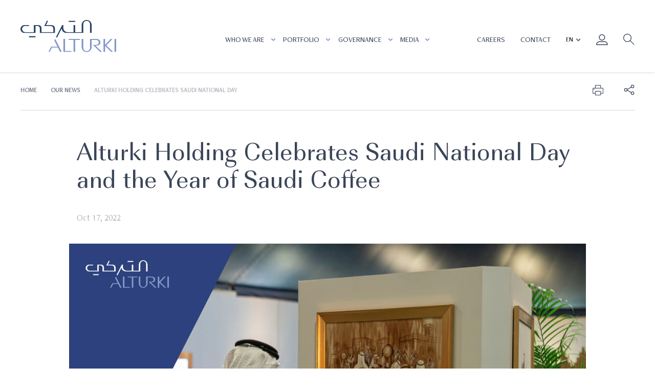

--- FILE ---
content_type: text/html; charset=utf-8
request_url: https://alturkiholding.com/en/our-news/alturki-holding-celebrates-saudi-national-day-1/
body_size: 12645
content:
<!DOCTYPE html>

<html lang="en-US">
<head>
    <title>Alturki Holding celebrates Saudi National Day</title>
    
        <meta charset="UTF-8">
<meta http-equiv="X-UA-Compatible" content="IE=edge" />
<meta name="viewport" content="width=device-width, initial-scale=1.0, maximum-scale=1.0,user-scalable=no" />
<link rel="shortcut icon" href="/Common/images/favicon.png" type="image/x-icon">

    <meta name="description" content="" />
    <meta name="keywords" content= ""/>
        <META NAME="ROBOTS" CONTENT="INDEX, FOLLOW">
    <!-- Twitter Card data -->
    <meta name="twitter:card" content="">
    <meta name="twitter:site" content="">
    <meta name="twitter:title" content="">
    <meta name="twitter:description" content="">
    <meta name="twitter:creator" content="">
    <!-- Twitter summary card with large image must be at least 280x150px -->
    <meta name="twitter:image:src">
    <!-- Open Graph data -->
    <meta property="og:title" content="" />
    <meta property="og:type" content="" />
    <meta property="og:url" content="https://alturkiholding.com/en/our-news/alturki-holding-celebrates-saudi-national-day-1/" />
    <meta property="og:image" />
    <meta property="og:description" content="" />
    <meta property="og:site_name" content="" />





    

    <link href="/Common/css/style-en?v=fTRLNMgkLJ-_ItqwUpy41cIxx-Gyvl45iWMesPV0LeI1" rel="stylesheet"/>









<style>
    .sub-menu__sub-dropdown-link {
         width: 298px;
         margin-bottom: 26px;
    }
</style>





    <style>
        
        .green-box {
            background: #008E95;
        }
        
        .green-box-light {
            background: #008E951F;
        }
        
        .green-box-light .col-12 {
            margin: 90px 0px 90px;
        }
        .green-box .col-12 {
            margin: 90px 0px 90px;
        }
        
        .green-box-full .col-12 {
            margin: 90px 0px 90px;
        }
        
        .green-box-light-full {
              background: #008E951F;
              padding: 75px 30px;
              margin: 0 0 80px 0px;
              width: 100%;
              max-width: 100%;
        }
        
        .green-box-full {
              background: #008E95;
              padding: 75px 30px;
              margin: 0 0 80px 0px;
              width: 100%;
              max-width: 100%;
        }
        
        
        
        .btn-sus {
            display: inline-block;
            font-family: "FreightNeo Pro S-Bold";
            font-weight: normal;
            font-size: 12px;
            color: #fff;
            text-transform: uppercase;
            background: #008E95;
            border: none;
            outline: none;
            border-radius: 58px;
            padding: 11px 23px;
            -webkit-transition: .3s;
            -o-transition: .3s;
            transition: .3s;
            cursor: pointer;
        }
        
        .btn-sus:hover {
            text-decoration: none;
            color: #fff;
             background: #22306b;
        }
        
        .btn-sus2 {
            display: inline-block;
            font-family: "FreightNeo Pro S-Bold";
            font-weight: normal;
            font-size: 12px;
            color: #008E95;
            text-transform: uppercase;
            background: #fff;
            border: none;
            outline: none;
            border-radius: 58px;
            padding: 11px 23px;
            -webkit-transition: .3s;
            -o-transition: .3s;
            transition: .3s;
            cursor: pointer;
        }
        
        .btn-sus2:hover {
            text-decoration: none;
            color: #fff;
            background: #22306b;
        }
        
        .mb-10-sp{
            margin-bottom: 10px !important; 
        }
        
        
        
    </style>




    

    
    <!-- Global site tag (gtag.js) - Google Analytics -->
<script async src="https://www.googletagmanager.com/gtag/js?id=UA-63083477-2"></script>
<script>
  window.dataLayer = window.dataLayer || [];
  function gtag(){dataLayer.push(arguments);}
  gtag('js', new Date());

  gtag('config', 'UA-63083477-2');
</script>

</head>
<body id="pgid-10800" class="en newsDetail" data-language="en-US">


        <header class="header">
        <div class="container">
            <div class="row no-gutters header-row">
                <div class="col-4">
                        <a href="/" class="header__logo">
                            <img class="header__logo-img" src="/media/oxybkkea/logo-c.png" alt="ALTURKI">
                            <img class="header__logo-img" src="/media/20hbiozn/logo-w.png" alt="ALTURKI">
                        </a>

                </div>

                    <div class="col-4 position-static">
                        <a class="burger-btn" href="javascript:void(0)"></a>
                        <nav class="nav">
                            <ul class="nav__list">
                                    <li class="nav__item">
                                            <a href="javascript:void(0);" title="Who We Are"
                                               class="nav__link">
                                                Who We Are
                                                <em class="nav__arrow"></em>
                                            </a>

                                        <div class="sub-menu">
                                            <div class="container">
                                                <hr>
                                                <div class="row no-gutters">
                                                    <div class="col-4">
<h2>We strive to grow <br />sustainable businesses<br />across the MENA region</h2>                                                                                                                    <a href="/who-we-are/about-us/"
                                                               target="_self"
                                                               title="Learn More"
                                                               class="btn-secondary">
                                                                Learn More

                                                            </a>
                                                    </div>
                                                    <div class="col-8">
                                                        <ul class="sub-menu__sub-list">
                                                                    <li class="sub-menu__sub-item">
                                                                            <a href="/who-we-are/about-us/"
                                                                               target="_self"
                                                                               title="About Us"
                                                                               class="sub-menu__sub-link">
                                                                                <em class="sub-menu__sub-arrow"></em>
                                                                                About Us

                                                                            </a>



                                                                    </li>
                                                                    <li class="sub-menu__sub-item">
                                                                            <a href="/who-we-are/our-culture/"
                                                                               target="_self"
                                                                               title="Our Culture"
                                                                               class="sub-menu__sub-link">
                                                                                <em class="sub-menu__sub-arrow"></em>
                                                                                Our Culture

                                                                            </a>



                                                                    </li>
                                                                    <li class="sub-menu__sub-item">
                                                                            <a href="/who-we-are/our-people/"
                                                                               target="_self"
                                                                               title="Our People"
                                                                               class="sub-menu__sub-link">
                                                                                <em class="sub-menu__sub-arrow"></em>
                                                                                Our People

                                                                            </a>



                                                                    </li>
                                                                    <li class="sub-menu__sub-item">
                                                                            <a href="/who-we-are/hemmah/"
                                                                               target="_self"
                                                                               title="Hemmah"
                                                                               class="sub-menu__sub-link">
                                                                                <em class="sub-menu__sub-arrow"></em>
                                                                                Hemmah

                                                                            </a>



                                                                    </li>
                                                                    <li class="sub-menu__sub-item">
                                                                            <a href="/who-we-are/sustainability/"
                                                                               target="_self"
                                                                               title="Sustainability"
                                                                               class="sub-menu__sub-link">
                                                                                <em class="sub-menu__sub-arrow"></em>
                                                                                Sustainability

                                                                            </a>

                                                                            <div class="sub-menu__sub-dropdown">
                                                                                    <a href="/who-we-are/esg-policy/"
                                                                                       target="_self"
                                                                                       title="ESG Policy"
                                                                                       class="sub-menu__sub-dropdown-link">
                                                                                        ESG Policy

                                                                                    </a>
                                                                                    <a href="/who-we-are/community-impact/"
                                                                                       target="_self"
                                                                                       title="Community Impact"
                                                                                       class="sub-menu__sub-dropdown-link">
                                                                                        Community Impact

                                                                                    </a>
                                                                            </div>


                                                                    </li>
                                                                    <li class="sub-menu__sub-item">
                                                                            <a href="/who-we-are/digital-transformation/"
                                                                               target="_self"
                                                                               title="Digital Transformation"
                                                                               class="sub-menu__sub-link">
                                                                                <em class="sub-menu__sub-arrow"></em>
                                                                                Digital Transformation

                                                                            </a>



                                                                    </li>

                                                        </ul>
                                                    </div>
                                                </div>
                                            </div>
                                        </div>
                                    </li>
                                    <li class="nav__item">
                                            <a href="javascript:void(0);" title="PORTFOLIO"
                                               class="nav__link">
                                                PORTFOLIO
                                                <em class="nav__arrow"></em>
                                            </a>

                                        <div class="sub-menu">
                                            <div class="container">
                                                <hr>
                                                <div class="row no-gutters">
                                                    <div class="col-4">
<h2>We strive to grow <br />sustainable businesses<br />across the MENA region</h2>                                                                                                                    <a href="/who-we-are/about-us/"
                                                               target="_self"
                                                               title="About Us"
                                                               class="btn-secondary">
                                                                About Us

                                                            </a>
                                                    </div>
                                                    <div class="col-8">
                                                        <ul class="sub-menu__sub-list">
                                                                    <li class="sub-menu__sub-item">
                                                                            <a href="/portfolio/overview_subsidiaries/"
                                                                               target="_self"
                                                                               title="Subsidiaries"
                                                                               class="sub-menu__sub-link">
                                                                                <em class="sub-menu__sub-arrow"></em>
                                                                                Subsidiaries

                                                                            </a>

                                                                            <div class="sub-menu__sub-dropdown">
                                                                                    <a href="/portfolio/overview_subsidiaries/"
                                                                                       target="_self"
                                                                                       title="Overview"
                                                                                       class="sub-menu__sub-dropdown-link">
                                                                                        Overview

                                                                                    </a>
                                                                                    <a href="/portfolio/subsidiaries/building-materials/"
                                                                                       target="_self"
                                                                                       title="Building Materials"
                                                                                       class="sub-menu__sub-dropdown-link">
                                                                                        Building Materials

                                                                                    </a>
                                                                                    <a href="javascript:void(0);"
                                                                                       target="_self"
                                                                                       title="icon"
                                                                                       class="sub-menu__sub-dropdown-link">
                                                                                        

                                                                                    </a>
                                                                                    <a href="/portfolio/subsidiaries/industrial-energy-services/"
                                                                                       target="_self"
                                                                                       title="Industrial &amp; Energy Services"
                                                                                       class="sub-menu__sub-dropdown-link">
                                                                                        Industrial &amp; Energy Services

                                                                                    </a>
                                                                                    <a href="/portfolio/subsidiaries/transportation/"
                                                                                       target="_self"
                                                                                       title="Transportation"
                                                                                       class="sub-menu__sub-dropdown-link">
                                                                                        Transportation

                                                                                    </a>
                                                                                    <a href="/portfolio/subsidiaries/professional-facilities-management-services/"
                                                                                       target="_self"
                                                                                       title="Professional Facilities Management Services"
                                                                                       class="sub-menu__sub-dropdown-link">
                                                                                        Professional Facilities Management Services

                                                                                    </a>
                                                                                    <a href="/portfolio/subsidiaries/security-technology/"
                                                                                       target="_self"
                                                                                       title="Security Technology"
                                                                                       class="sub-menu__sub-dropdown-link">
                                                                                        Security Technology

                                                                                    </a>
                                                                            </div>


                                                                    </li>
                                                                    <li class="sub-menu__sub-item">
                                                                            <a href="/portfolio/joint-ventures/"
                                                                               target="_self"
                                                                               title="Joint Ventures"
                                                                               class="sub-menu__sub-link">
                                                                                <em class="sub-menu__sub-arrow"></em>
                                                                                Joint Ventures

                                                                            </a>



                                                                    </li>
                                                                    <li class="sub-menu__sub-item">
                                                                            <a href="/portfolio/corporate-venture-capital/"
                                                                               target="_self"
                                                                               title="Corporate Venture Capital"
                                                                               class="sub-menu__sub-link">
                                                                                <em class="sub-menu__sub-arrow"></em>
                                                                                Corporate Venture Capital

                                                                            </a>



                                                                    </li>

                                                        </ul>
                                                    </div>
                                                </div>
                                            </div>
                                        </div>
                                    </li>
                                    <li class="nav__item">
                                            <a href="javascript:void(0);" title="Governance"
                                               class="nav__link">
                                                Governance
                                                <em class="nav__arrow"></em>
                                            </a>

                                        <div class="sub-menu">
                                            <div class="container">
                                                <hr>
                                                <div class="row no-gutters">
                                                    <div class="col-4">
<h2>We strive to grow <br />sustainable businesses<br />across the MENA region</h2>                                                                                                                    <a href="/who-we-are/about-us/"
                                                               target="_self"
                                                               title="Learn More"
                                                               class="btn-secondary">
                                                                Learn More

                                                            </a>
                                                    </div>
                                                    <div class="col-8">
                                                        <ul class="sub-menu__sub-list">
                                                                    <li class="sub-menu__sub-item">
                                                                            <a href="/governance/board-members/"
                                                                               target="_self"
                                                                               title="Board of Directors"
                                                                               class="sub-menu__sub-link">
                                                                                <em class="sub-menu__sub-arrow"></em>
                                                                                Board of Directors

                                                                            </a>



                                                                    </li>
                                                                    <li class="sub-menu__sub-item">
                                                                            <a href="/governance/committee/"
                                                                               target="_self"
                                                                               title="Committees"
                                                                               class="sub-menu__sub-link">
                                                                                <em class="sub-menu__sub-arrow"></em>
                                                                                Committees

                                                                            </a>



                                                                    </li>
                                                                    <li class="sub-menu__sub-item">
                                                                            <a href="/governance/code-of-conduct/"
                                                                               target="_self"
                                                                               title="Code of Conduct"
                                                                               class="sub-menu__sub-link">
                                                                                <em class="sub-menu__sub-arrow"></em>
                                                                                Code of Conduct

                                                                            </a>



                                                                    </li>
                                                                    <li class="sub-menu__sub-item">
                                                                            <a href="/governance/whistleblowing/"
                                                                               target="_self"
                                                                               title="Whistleblowing"
                                                                               class="sub-menu__sub-link">
                                                                                <em class="sub-menu__sub-arrow"></em>
                                                                                Whistleblowing

                                                                            </a>



                                                                    </li>

                                                        </ul>
                                                    </div>
                                                </div>
                                            </div>
                                        </div>
                                    </li>
                                    <li class="nav__item">
                                            <a href="javascript:void(0);" title="Media"
                                               class="nav__link">
                                                Media
                                                <em class="nav__arrow"></em>
                                            </a>

                                        <div class="sub-menu">
                                            <div class="container">
                                                <hr>
                                                <div class="row no-gutters">
                                                    <div class="col-4">
<h2>We strive to grow <br />sustainable businesses<br />across the MENA region</h2>                                                                                                                    <a href="/who-we-are/about-us/"
                                                               target="_self"
                                                               title="About Us"
                                                               class="btn-secondary">
                                                                About Us

                                                            </a>
                                                    </div>
                                                    <div class="col-8">
                                                        <ul class="sub-menu__sub-list">
                                                                    <li class="sub-menu__sub-item">
                                                                            <a href="/our-community/"
                                                                               target="_self"
                                                                               title="Our Community"
                                                                               class="sub-menu__sub-link">
                                                                                <em class="sub-menu__sub-arrow"></em>
                                                                                Our Community

                                                                            </a>



                                                                    </li>
                                                                    <li class="sub-menu__sub-item">
                                                                            <a href="/our-news/"
                                                                               target="_self"
                                                                               title="Our News"
                                                                               class="sub-menu__sub-link">
                                                                                <em class="sub-menu__sub-arrow"></em>
                                                                                Our News

                                                                            </a>



                                                                    </li>
                                                                    <li class="sub-menu__sub-item">
                                                                            <a href="/press-kit/"
                                                                               target="_self"
                                                                               title="Press Kit"
                                                                               class="sub-menu__sub-link">
                                                                                <em class="sub-menu__sub-arrow"></em>
                                                                                Press Kit

                                                                            </a>



                                                                    </li>

                                                        </ul>
                                                    </div>
                                                </div>
                                            </div>
                                        </div>
                                    </li>


                            </ul>
                        </nav>
                    </div>
                <div class="col-4">
                    <a class="search-btn-top" href="javascript:void(0)"></a>
                    <div class="nav__search-bar mob-search-bar">
                        <form action="/search/" method="get">
                            <input id="query" name="query" type="text" class="nav__search-field" placeholder="Looking For Something?">
                            <button class="nav__search-submit"></button>
                        </form>
                    </div>
                    <nav class="nav nav--right">
                        <ul class="nav__list">
                                    <li class="nav__item">
                                        <a href="/careers/"
                                           target="_self"
                                           title="Careers"
                                           class="nav__link">
                                            Careers

                                        </a>
                                    </li>
                                    <li class="nav__item">
                                        <a href="/contact/"
                                           target="_self"
                                           title="Contact"
                                           class="nav__link">
                                            Contact

                                        </a>
                                    </li>


                            <li class="nav__item">
                                <div class="custom-select">
                                    <select id="language">
                                                <option selected value="en">EN</option>
                                                <option value="ar">AR</option>
                                    </select>
                                </div>
                            </li>
                            <li class="nav__item nav__login-wrapper">
                                <a href="javascript:void(0);"
                                   target="_self"
                                   title="login"
                                   class="nav__link">
                                    <em class="nav__man-icon"></em>
                                    <em class="nav__close-icon"></em>
                                </a>
                            </li>
                            <li class="nav__item nav__search-wrapper">
                                <a href="javascript:void(0);"
                                   class="nav__link">
                                    <em class="nav__search-icon"></em>
                                    <em class="nav__close-icon"></em>
                                </a>
                                <form action="/search/" method="get">
                                    <div class="nav__search-bar">
                                        <input id="query" name="query" type="text" class="nav__search-field" placeholder="Looking For Something?">
                                        <button class="nav__search-submit"></button>
                                    </div>
                                </form>

                            </li>
                        </ul>
                    </nav>
                </div>
            </div>
        </div>
    </header>
    <div class="menu-wrapper">
        <div class="menu-overlay">
            <div class="container">
                <div class="row">
                    <div class="col-md-12">
                        <a class="menu-overlay__close" href="javascript:void(0)">X</a>
                        <a href="/" class="header__logo">
                                <img class="header__logo-img" src="/media/oxybkkea/logo-c.png" alt="ALTURKI">

                        </a>
                    </div>
                    <div class="col-md-12">
                        <div class="custom-select lang-sw">
                            <select id="languagemobile">
                                        <option selected value="en">EN</option>
                                        <option value="ar">AR</option>
                            </select>
                        </div>
                        <div class="accordion">
                                        <div class="accordion__accordion-inner">
                                                <h4>Who We Are <em class="accordion__arrow"></em></h4>

                                            <div class="accordion__wrap">
                                                <ul class="menu-overlay__list">
                                                            <li class="menu-overlay__item">
                                                                <a href="/who-we-are/about-us/"
                                                                   target="_self"
                                                                   class="menu-overlay__link">
                                                                    About Us
                                                                </a>
                                                            </li>
                                                            <li class="menu-overlay__item">
                                                                <a href="/who-we-are/our-culture/"
                                                                   target="_self"
                                                                   class="menu-overlay__link">
                                                                    Our Culture
                                                                </a>
                                                            </li>
                                                            <li class="menu-overlay__item">
                                                                <a href="/who-we-are/our-people/"
                                                                   target="_self"
                                                                   class="menu-overlay__link">
                                                                    Our People
                                                                </a>
                                                            </li>
                                                            <li class="menu-overlay__item">
                                                                <a href="/who-we-are/hemmah/"
                                                                   target="_self"
                                                                   class="menu-overlay__link">
                                                                    Hemmah
                                                                </a>
                                                            </li>
                                                            <li class="menu-overlay__item">
                                                                <a href="/who-we-are/sustainability/"
                                                                   target="_self"
                                                                   class="menu-overlay__link">
                                                                    Sustainability
                                                                </a>
                                                            </li>
                                                            <li class="menu-overlay__item">
                                                                <a href="/who-we-are/digital-transformation/"
                                                                   target="_self"
                                                                   class="menu-overlay__link">
                                                                    Digital Transformation
                                                                </a>
                                                            </li>
                                                </ul>
                                            </div>
                                        </div>
                                        <div class="accordion__accordion-inner">
                                                <h4>PORTFOLIO <em class="accordion__arrow"></em></h4>

                                            <div class="accordion__wrap">
                                                <ul class="menu-overlay__list">
                                                            <li class="menu-overlay__item">
                                                                <a href="/portfolio/overview_subsidiaries/"
                                                                   target="_self"
                                                                   class="menu-overlay__link">
                                                                    Subsidiaries
                                                                </a>
                                                            </li>
                                                            <li class="menu-overlay__item">
                                                                <a href="/portfolio/joint-ventures/"
                                                                   target="_self"
                                                                   class="menu-overlay__link">
                                                                    Joint Ventures
                                                                </a>
                                                            </li>
                                                            <li class="menu-overlay__item">
                                                                <a href="/portfolio/corporate-venture-capital/"
                                                                   target="_self"
                                                                   class="menu-overlay__link">
                                                                    Corporate Venture Capital
                                                                </a>
                                                            </li>
                                                </ul>
                                            </div>
                                        </div>
                                        <div class="accordion__accordion-inner">
                                                <h4>Governance <em class="accordion__arrow"></em></h4>

                                            <div class="accordion__wrap">
                                                <ul class="menu-overlay__list">
                                                            <li class="menu-overlay__item">
                                                                <a href="/governance/board-members/"
                                                                   target="_self"
                                                                   class="menu-overlay__link">
                                                                    Board of Directors
                                                                </a>
                                                            </li>
                                                            <li class="menu-overlay__item">
                                                                <a href="/governance/committee/"
                                                                   target="_self"
                                                                   class="menu-overlay__link">
                                                                    Committees
                                                                </a>
                                                            </li>
                                                            <li class="menu-overlay__item">
                                                                <a href="/governance/code-of-conduct/"
                                                                   target="_self"
                                                                   class="menu-overlay__link">
                                                                    Code of Conduct
                                                                </a>
                                                            </li>
                                                            <li class="menu-overlay__item">
                                                                <a href="/governance/whistleblowing/"
                                                                   target="_self"
                                                                   class="menu-overlay__link">
                                                                    Whistleblowing
                                                                </a>
                                                            </li>
                                                </ul>
                                            </div>
                                        </div>
                                        <div class="accordion__accordion-inner">
                                                <h4>Media <em class="accordion__arrow"></em></h4>

                                            <div class="accordion__wrap">
                                                <ul class="menu-overlay__list">
                                                            <li class="menu-overlay__item">
                                                                <a href="/our-community/"
                                                                   target="_self"
                                                                   class="menu-overlay__link">
                                                                    Our Community
                                                                </a>
                                                            </li>
                                                            <li class="menu-overlay__item">
                                                                <a href="/our-news/"
                                                                   target="_self"
                                                                   class="menu-overlay__link">
                                                                    Our News
                                                                </a>
                                                            </li>
                                                            <li class="menu-overlay__item">
                                                                <a href="/press-kit/"
                                                                   target="_self"
                                                                   class="menu-overlay__link">
                                                                    Press Kit
                                                                </a>
                                                            </li>
                                                </ul>
                                            </div>
                                        </div>
                                                                            <div class="accordion__accordion-inner">
                                                    <h3>
                                                        <a href="/careers/">
                                                            Careers
                                                        </a>

                                                    </h3>
                                                </div>
                                                <div class="accordion__accordion-inner">
                                                    <h3>
                                                        <a href="/contact/">
                                                            Contact
                                                        </a>

                                                    </h3>
                                                </div>
                        </div>

                    </div>
                    <div class="col-md-12">
                        <a class="menu-overlay__employee-login" href="javascript:void(0)">Employee Login</a>
                    </div>
                </div>
            </div>
        </div>
    </div>




    

        <section class="container ">
            <div class="breadcrumb">
                <div class="row no-gutters">
                    <div class="col-8">
                        <div class="breadcrumb-wrap">
                            <ul class="breadcrumb__list">
                                        <li class="breadcrumb__list-item">
                                            <a class="breadcrumb__list-link" href="/en/">
                                                Home
                                            </a>
                                        </li>
                                        <li class="breadcrumb__list-item">
                                            <a class="breadcrumb__list-link" href="/en/our-news/">
                                                Our News
                                            </a>
                                        </li>
                                                                    <li class="breadcrumb__list-item">
                                        <a class="breadcrumb__list-link">  Alturki Holding celebrates Saudi National Day</a>
                                    </li>
                            </ul>
                        </div>
                    </div>
                        <div class="col-4">
                            <div class="share-widget">

                                    <a class="print" href="javascript:void(0)">
                                        <img src="/Common/images/svg/print.svg" onClick="window.print()" alt="Print">
                                    </a>
                                                                    <div class="share-panel-place">
                                        <span class="share-panel">
                                            <a href="#_" class="btn-share  btn-rounded icon-btn-1 btn-theme-white">
                                                <span class="icons icons-share-1"></span>
                                            </a>
                                            <div class="share-wrapper">
                                                <div class="sharethis-inline-share-buttons"></div>
                                            </div>
                                        </span>
                                    </div>
                            </div>
                        </div>
                </div>
            </div>
        </section>

    <section class="container">
        <div class="row">
            <div class="col-12">
                <div class="container-inner">
                        <h2>
                            Alturki Holding Celebrates Saudi National Day and the Year of Saudi Coffee
                        </h2>

                        <p class="month">Oct 17, 2022</p>
                                            <div class="details image mb-50">
                            <img src="/media/3fwhmj2v/alturki-holding-celebrates-saudi-national-day.jpg" alt="Shell">
                        </div>
                    <p>Alturki Holding Celebrates Saudi National Day and the Year of Saudi Coffee</p>
<p>Commemorating the 92nd Saudi National Day and the Year of Saudi Coffee, Alturki Holding hosted a lineup of fun events and activities aligned with the theme declared by the Ministry of Culture.</p>
<p>Throughout the month of September, the Holding’s headquarters hosted an exhibition of paintings drawn using coffee, to reflect its importance as an element of the Kingdom’s rich culture and history.</p>
<p>Alturki Holding hosted internal and external events, aiming to enable members of the local community to express their love and belonging to the Kingdom under the 6th edition of the initiative titled: “Masahat Watan”, which is an annual collaborative initiative with Dahran Municipality to support Saudi Artists and showcase their work.</p>
<p>The internal festivities included live folklore songs and dances performed by a traditional Saudi band. Employees of Alturki Holding and other companies located in Alutrki Business Park were able to enjoy a fun session of painting on Saudi Coffee (Qahwa) cup molds.</p>
<p>For the external activities, 20 Saudi artists were invited to undergo mural painting training sessions under Masahat Watant, in collaboration between Dahran Municipality and Canvash.</p>
<p>Additionally, as part of its commitment to back major nationwide events and contributing to the realization of Saudi Vision 2030 goals, Alturki Holding joined participants of the Saudi Coffee Festival 2022 over the course of 6 days in Riyadh and Dhahran.</p>
<p>The festival took place in different locations, and was organized by the Ministry of Culture and Culinary Arts Commission as initiative of the Quality-of-Life Program. It seeks to take visitors on a journey to learn more about the history of coffee and how it is cultivated, prepared and the unique Saudi customs related to it. <br><br><br>Company Corporate Communications, Sustainability &amp; Strategic Partnerships Director, Anas Aljuraifani commented: “Saudi National Day is always a great occasion to celebrate and feel proud of the achievements our Kingdom has realized. On this dear occasion to our hearts, we offer our sincerest congratulations to our wise leadership and our nation. We remain committed as ever in our pursuit to contribute to achieving Saudi Vision 2030 and 2060 goals, as well as sharing the love and pride with our local community.”</p>
<p> </p>
<p style="opacity: 1;"><img style="display: block; margin-left: auto; margin-right: auto;" src="/media/vyzbqfuq/alturki-holding-celebrates-saudi-national-day-1.jpg?width=307&amp;height=255&amp;mode=max" alt="" width="307" height="255"></p>
<p style="opacity: 1;"><img style="display: block; margin-left: auto; margin-right: auto;" src="/media/01udlyt0/alturki-holding-celebrates-saudi-national-day-2.jpg?width=307&amp;height=255&amp;mode=max" alt="" width="307" height="255"></p>
<p style="opacity: 1;"><img style="display: block; margin-left: auto; margin-right: auto;" src="/media/etnbiif0/alturki-holding-celebrates-saudi-national-day-3.jpg?width=307&amp;height=255&amp;mode=max" alt="" width="307" height="255"></p>
<p style="opacity: 1;"><img style="display: block; margin-left: auto; margin-right: auto;" src="/media/xj4olee3/alturki-holding-celebrates-saudi-national-day-4.jpg?width=307&amp;height=256&amp;mode=max" alt="" width="307" height="256"></p>
<p style="opacity: 1;"><img style="display: block; margin-left: auto; margin-right: auto;" src="/media/1wrb2fbw/alturki-holding-celebrates-saudi-national-day-5.jpg?width=307&amp;height=255&amp;mode=max" alt="" width="307" height="255"></p>
<p style="opacity: 1;"><img style="display: block; margin-left: auto; margin-right: auto;" src="/media/o5wjkrra/alturki-holding-celebrates-saudi-national-day-6.jpg?width=307&amp;height=255&amp;mode=max" alt="" width="307" height="255"></p>
<p> </p>
                    <div class="footer__follow-us footer__follow-us__modify">
                        <div class="row">
                            <div class="col-6">
                                <a class="footer__back-btn" href="/en/our-news/">Back to News</a>
                            </div>
                            <div class="col-6">
                                <a class="back-to-top" href="javascript:void(0)">
                                    Back to top <em class="back-to-top__arrow"></em>
                                </a>
                            </div>
                        </div>
                    </div>

                </div>
            </div>
        </div>
    </section>

    
<div class="login-overlay-wrapper">
    <em class="nav__close-icon"></em>
        <img class="header__logo-img" src="/media/oxybkkea/logo-c.png" alt="ALTURKI">

    <div class="login-container">
        <div class="container">
            <div class="row">
                <div class="col-12">
                        <h2>Employee login</h2>
                    <p>This channel allows employees to access four different service levels</p>                 <!--   <img src="~/Common/images/login-emp-logo.png" alt="" class="emp-login-logo">--->
                    <em class="login-close-overlay"></em>
                    <div class="swiper-container login__carousel">
                        <div class="commitments-grid__row swiper-wrapper">
                                    <div class="swiper-slide commitments-grid__col">
                                        <div class="commitments-grid__wrap">
                                                <div class="commitments-grid__image d-flex align-items-lg-end">
                                                    <img src="/media/xqpip5c1/login-email-acces.png" alt="icon">
                                                </div>
                                                                                            <h2 class="commitments-grid__headding">
                                                    EMAIL ACCESS
                                                </h2>
                                                                                            <div class="commitments-grid__text">
                                                    <p class="commitments-grid__text">From work communications to company-wide announcements, employees can sign in to company email to access a world of information.</p>
                                                </div>
                                                                                            <a class="btn-primary" href="https://outlook.office.com/mail" target="_blank">Login</a>
                                        </div>
                                    </div>
                                    <div class="swiper-slide commitments-grid__col">
                                        <div class="commitments-grid__wrap">
                                                <div class="commitments-grid__image d-flex align-items-lg-end">
                                                    <img src="/media/cshlp4mz/login-empl-serv.png" alt="icon">
                                                </div>
                                                                                            <h2 class="commitments-grid__headding">
                                                    EMPLOYEE SELF SERVICES
                                                </h2>
                                                                                            <div class="commitments-grid__text">
                                                    <p class="commitments-grid__text">Contribute to our effort to increase efficiency by fulfilling Employee Self Services faster.</p>
                                                </div>
                                                                                            <a class="btn-primary" href="https://app.zenhr.com/en/users/sign_in" target="_blank">Login</a>
                                        </div>
                                    </div>
                                    <div class="swiper-slide commitments-grid__col">
                                        <div class="commitments-grid__wrap">
                                                <div class="commitments-grid__image d-flex align-items-lg-end">
                                                    <img src="/media/v0kdat0f/login-mag-sys.png" alt="icon">
                                                </div>
                                                                                            <h2 class="commitments-grid__headding">
                                                    Performance Management System
                                                </h2>
                                                                                            <div class="commitments-grid__text">
                                                    <p class="commitments-grid__text">Where employees know what is expected of them, what they can expect from their employers, and establish a vision for their career growth backed up by measurable performance indicators.</p>
                                                </div>
                                                                                            <a class="btn-primary" href="https://alturkipms.srmcc.net/login.php" target="_blank">Login</a>
                                        </div>
                                    </div>
                        </div>
                    </div>
                    <!-- Add Pagination -->
                    <div class="swiper-pagination"></div>
                    <a class="menu-overlay__employee-login" href="javascript:void(0)">Employee Login</a>
                </div>
            </div>
        </div>
    </div>
</div>


        <footer class="footer">
        <div class="container">
            <div class="row no-gutters">
                <div class="col-12">
                    <div class="footer__follow-us ">
                        <div class="row">
                            <div class="col-md-9 col-sm-12 mobile-align">
                                    <p class="footer__follow-us-text">Follow us on</p>
                                                                            <a class="footer__social-link" target="_blank" href="https://x.com/AlturkiHolding/">
                                                <img src="/media/jy0le3t4/x_icon.png" alt="Twitter">
                                            </a>
                                            <a class="footer__social-link" target="_blank" href="https://www.facebook.com/Alturkiholding">
                                                <img src="/media/rish3hz1/footer-fb-icon.png" alt="Facebook">
                                            </a>
                                            <a class="footer__social-link" target="_blank" href="https://instagram.com/alturkiholding?igshid=qplqrnp0wmhp">
                                                <img src="/media/pccpbiqx/footer-insta-icon.png" alt="Instagram">
                                            </a>
                                            <a class="footer__social-link" target="_blank" href="https://www.youtube.com/channel/UCHIZWXgTkTtD-QVgXdrSHuA?igshid=qplqrnp0wmhp https://twitter.com/AlturkiHolding https://www.facebook.com/Alturkiholding https://www.linkedin.com/company/alturki/ https://www.youtube.com/channel/UCHIZWXgTkTtD-QVgXdrSHuA">
                                                <img src="/media/pvcno5w0/footer-yt-icon.png" alt="Youtube">
                                            </a>
                                            <a class="footer__social-link" target="_blank" href="https://www.linkedin.com/company/alturki/">
                                                <img src="/media/cjjdzqfn/linkedin.png" alt="Linkedin">
                                            </a>

                            </div>
                            <div class="col-md-3 col-sm-12">
                                <a class="back-to-top" href="javascript:void(0)">
                                    Back to top <em class="back-to-top__arrow"></em>
                                </a>
                            </div>
                        </div>
                    </div>
                </div>
            </div>
            <div class="row flex-column-reverse flex-lg-row">
                <div class="col-lg-8">
                    <div class="accordion-mob">
                                    <div class="accordion-mob__inner">
                                                        <h4>
                                                            Who We Are <em class="accordion-mob__plus"></em>
                                                        </h4>
                                                <div class="accordion-mob__wrap">
                                                    <ul class="accordion-mob__list">
                                                            <li class="accordion-mob__list-item">
                                                                <a href="/who-we-are/about-us/"
                                                                   target="_self"
                                                                   title="About Us"
                                                                   class="accordion-mob__list-link">
                                                                    About Us

                                                                </a>
                                                            </li>
                                                            <li class="accordion-mob__list-item">
                                                                <a href="/who-we-are/our-culture/"
                                                                   target="_self"
                                                                   title="Our Culture"
                                                                   class="accordion-mob__list-link">
                                                                    Our Culture

                                                                </a>
                                                            </li>
                                                            <li class="accordion-mob__list-item">
                                                                <a href="/who-we-are/our-people/"
                                                                   target="_self"
                                                                   title="Our People"
                                                                   class="accordion-mob__list-link">
                                                                    Our People

                                                                </a>
                                                            </li>
                                                            <li class="accordion-mob__list-item">
                                                                <a href="/who-we-are/hemmah/"
                                                                   target="_self"
                                                                   title="Hemmah"
                                                                   class="accordion-mob__list-link">
                                                                    Hemmah

                                                                </a>
                                                            </li>
                                                            <li class="accordion-mob__list-item">
                                                                <a href="/who-we-are/sustainability/"
                                                                   target="_self"
                                                                   title="Sustainability"
                                                                   class="accordion-mob__list-link">
                                                                    Sustainability

                                                                </a>
                                                            </li>
                                                            <li class="accordion-mob__list-item">
                                                                <a href="/who-we-are/digital-transformation/"
                                                                   target="_self"
                                                                   title="Digital Transformation"
                                                                   class="accordion-mob__list-link">
                                                                    Digital Transformation

                                                                </a>
                                                            </li>
                                                    </ul>
                                                </div>
                                    </div>
                                    <div class="accordion-mob__inner">
                                                        <h4>
                                                            <a href="/portfolio/"
                                                               target="_self"
                                                               title="Portfolio">
                                                                Portfolio
                                                            </a>
                                                            <em class="accordion-mob__plus"></em>
                                                        </h4>
                                                <div class="accordion-mob__wrap">
                                                    <ul class="accordion-mob__list">
                                                            <li class="accordion-mob__list-item">
                                                                <a href="/portfolio/overview_subsidiaries/"
                                                                   target="_self"
                                                                   title="Subsidiaries"
                                                                   class="accordion-mob__list-link">
                                                                    Subsidiaries

                                                                </a>
                                                            </li>
                                                            <li class="accordion-mob__list-item">
                                                                <a href="/portfolio/joint-ventures/"
                                                                   target="_self"
                                                                   title="Joint Ventures"
                                                                   class="accordion-mob__list-link">
                                                                    Joint Ventures

                                                                </a>
                                                            </li>
                                                    </ul>
                                                </div>
                                    </div>
                                    <div class="accordion-mob__inner">
                                                        <h4>
                                                            Governance <em class="accordion-mob__plus"></em>
                                                        </h4>
                                                <div class="accordion-mob__wrap">
                                                    <ul class="accordion-mob__list">
                                                            <li class="accordion-mob__list-item">
                                                                <a href="/governance/board-members/"
                                                                   target="_self"
                                                                   title="Board of Directors"
                                                                   class="accordion-mob__list-link">
                                                                    Board of Directors

                                                                </a>
                                                            </li>
                                                            <li class="accordion-mob__list-item">
                                                                <a href="/governance/committee/"
                                                                   target="_self"
                                                                   title="Committees"
                                                                   class="accordion-mob__list-link">
                                                                    Committees

                                                                </a>
                                                            </li>
                                                            <li class="accordion-mob__list-item">
                                                                <a href="/governance/code-of-conduct/"
                                                                   target="_self"
                                                                   title="Code of Conduct"
                                                                   class="accordion-mob__list-link">
                                                                    Code of Conduct

                                                                </a>
                                                            </li>
                                                            <li class="accordion-mob__list-item">
                                                                <a href="/governance/whistleblowing/"
                                                                   target="_self"
                                                                   title="Whistleblowing"
                                                                   class="accordion-mob__list-link">
                                                                    Whistleblowing

                                                                </a>
                                                            </li>
                                                    </ul>
                                                </div>
                                    </div>
                                    <div class="accordion-mob__inner">
                                                        <h4>
                                                            Media <em class="accordion-mob__plus"></em>
                                                        </h4>
                                                <div class="accordion-mob__wrap">
                                                    <ul class="accordion-mob__list">
                                                            <li class="accordion-mob__list-item">
                                                                <a href="/our-community/"
                                                                   target="_self"
                                                                   title="Our Community"
                                                                   class="accordion-mob__list-link">
                                                                    Our Community

                                                                </a>
                                                            </li>
                                                            <li class="accordion-mob__list-item">
                                                                <a href="/our-news/"
                                                                   target="_self"
                                                                   title="Our News"
                                                                   class="accordion-mob__list-link">
                                                                    Our News

                                                                </a>
                                                            </li>
                                                            <li class="accordion-mob__list-item">
                                                                <a href="/press-kit/"
                                                                   target="_self"
                                                                   title="Press Kit"
                                                                   class="accordion-mob__list-link">
                                                                    Press Kit

                                                                </a>
                                                            </li>
                                                    </ul>
                                                </div>
                                    </div>
                                    <div class="accordion-mob__inner">
                                                        <h3>
                                                            <a href="/contact/"
                                                               target="_self"
                                                               title="Contact">
                                                                Contact
                                                            </a>
                                                        </h3>
                                                        <h3>
                                                            <a href="/careers/"
                                                               target="_self"
                                                               title="Careers">
                                                                Careers
                                                            </a>
                                                        </h3>
                                    </div>
                    </div>
                </div>
    <div class="col-lg-4">
        <div class="footer__subscribe" id="divForm">
                <h2 class="footer__subscribe-h">
                    Subscribe to the latest from Alturki Holding
                </h2>

<form action="/en/our-news/alturki-holding-celebrates-saudi-national-day-1/" autocomplete="off" enctype="multipart/form-data" id="subscriptionForm" method="post"><input name="__RequestVerificationToken" type="hidden" value="shAPg_81vPWAy167_3cdihF6UwyPWHtctIaLxKUuBT4xAsNmgr6JxUo7vCyYNe02gRhYXquiuVdnEhEOnHs19fNoQpk1kCS__E94DH-t3Aw1" />                <fieldset>
                    <input id="emailSettingsNode" name="emailSettingsNode" type="text" class="d-none" value="1384" />
                    <input id="FormNodeId" name="formNodeId" type="text" class="d-none" value="1414" />
                    <input id="EnableNewsletter" name="enableNewsletter" type="text" class="d-none" value="True" />
                    <input id="DefaultRedirectId" name="defaultRedirectId" type="text" class="d-none" value="1105" />
                    <input id="UnsubscriptionPageId" name="unsubscriptionPageId" type="text" class="d-none" value="1615" />

                    
                    <span style="color: red;font-weight: bold;" id="msg"></span>
                    <input class="footer__subscribe-input" data-val="true" data-val-regex="Please Enter Valid Email" data-val-regex-pattern="[a-zA-Z0-9_.+-]+@[a-zA-Z0-9-]+.[a-zA-Z0-9-.]+" data-val-required="The UserEmail field is required." id="UserEmail" maxlength="50" name="UserEmail" placeholder="Your Email" type="text" value="" />
                    <input class="footer__subscribe-input footer__subscribe-input--sign-up" type="submit" value="Sign up" id="btnSubmit">
                    <label id="lblError" class="error" style="color: red"></label>
                    
                </fieldset>
<input name='ufprt' type='hidden' value='[base64]' /></form>            <input id="msgEmptyEmail" name="msgEmptyEmail" type="hidden" value="Please Enter Email Address" />
            <input id="msgValidEmail" name="msgValidEmail" type="hidden" value="Please Enter Valid Email Address" />
        </div>
    </div>

<script type="text/javascript" src="/Common/js/subscribedForm?v=vBa4va7R9bx8JJMKUIaqIsR7f8Lhd45ysMThrfLgiHI1"></script>
            </div>
            <div class="footer__bottom">
                <a class="back-to-top back-to-top--modifier" href="javascript:void(0)">
                    <span class="back-to-top__text">Back to top</span>
                    <em class="back-to-top__arrow"></em>
                </a>
                <div class="row no-gutters">
                    <div class="col-md-6">
                        <div class="footer__privacy-n-terms">
                                    <a href="/terms-and-conditions/"
                                       target="_self"
                                       title="Terms and Conditions">
                                        Terms and Conditions
                                    </a>

                        </div>
                    </div>
                    <div class="col-md-6">
                        <p class="footer__copy-right">
                            2026 &copy; Alturki Holding. All rights reserved.
                        </p>
                    </div>
                </div>
            </div>
        </div>
    </footer>



    
    <script type="text/javascript" src="/Common/js/jquery/jquery?v=rD9yxcIfC-_zwpaJ_9UPbUY1Niam5dFE8OFiugxkBeM1" defer></script>

<script type="text/javascript" src="/Common/js/js?v=JnH-wL6osIbQQbtBmJWRbjtGBv7mZm5U8LX6OSu0tSw1" defer></script>

<script type="text/javascript" src="/Common/js/jquery-validation?v=EsjaSTpSjnLl4OHGXeZiWNPvK9l5bgJU3H6nJPOBBWk1" defer></script>


    

    <script src="https://platform-api.sharethis.com/js/sharethis.js#property=5eda39d3e9c6150012027788&product=inline-share-buttons&cms=sop" defer></script><script src="/Common/js/Components/Header.min.js" defer></script>
    <script type="text/javascript">
     // This method is to blocks the pop up asking for form resubmission on refresh
     if (window.history.replaceState) {
         window.history.replaceState(null, null, window.location.href);
     }
     
$( window ).resize(function() {
   var width = $(window).width();
   var height = $(window).height();
   //alert(width);
   if (width < 900){
   $('#iframeeid').css('height', 4246);
   }else{
   $('#iframeeid').css('height', 3646);
   }
});

$(document).ready(function () {
    var width = $(window).width();
    var height = $(window).height();
    
    if (width < 900){
    $("#iframeeid").height(4246);
    }else{
     $("#iframeeid").height(3646);
    }
});

var eventMethod = window.addEventListener ? "addEventListener" : "attachEvent";
  var eventer = window[eventMethod];
  var messageEvent = eventMethod == "attachEvent" ? "onmessage" : "message";
  
  eventer(messageEvent,function(e) {
    // If the message is a resize frame request
    if (e.data.indexOf('resize::') != -1) {
      var height = e.data.replace('resize::', '');
      document.getElementById('edh-iframe').style.height = height+'px';
    }
  } ,false);
     
</script>
</body>
</html>

--- FILE ---
content_type: text/css; charset=utf-8
request_url: https://alturkiholding.com/Common/css/style-en?v=fTRLNMgkLJ-_ItqwUpy41cIxx-Gyvl45iWMesPV0LeI1
body_size: 50874
content:
@import url(jquery.fancybox.min.css);*,*::before,*::after{-webkit-box-sizing:border-box;box-sizing:border-box}html{font-family:sans-serif;line-height:1.15;-webkit-text-size-adjust:100%;-ms-text-size-adjust:100%;-ms-overflow-style:scrollbar;-webkit-tap-highlight-color:transparent}@-ms-viewport{width:device-width;}article,aside,figcaption,figure,footer,header,hgroup,main,nav,section{display:block}body{margin:0;font-family:-apple-system,BlinkMacSystemFont,"Segoe UI",Roboto,"Helvetica Neue",Arial,sans-serif,"Apple Color Emoji","Segoe UI Emoji","Segoe UI Symbol";font-size:1rem;font-weight:400;line-height:1.5;color:#212529;text-align:left;background-color:#fff}body#pgid-6207>.commitments-grid{background:#008c95}[tabindex="-1"]:focus{outline:0!important}hr{-webkit-box-sizing:content-box;box-sizing:content-box;height:0;overflow:visible}h1,h2,h3,h4,h5,h6{margin-top:0;margin-bottom:.5rem}p{margin-top:0;margin-bottom:1rem}abbr[title],abbr[data-original-title]{text-decoration:underline;-webkit-text-decoration:underline dotted;text-decoration:underline dotted;cursor:help;border-bottom:0}address{margin-bottom:1rem;font-style:normal;line-height:inherit}ol,ul,dl{margin-top:0;margin-bottom:1rem}ol ol,ul ul,ol ul,ul ol{margin-bottom:0}dt{font-weight:700}dd{margin-bottom:.5rem;margin-left:0}blockquote{margin:0 0 1rem}dfn{font-style:italic}b,strong{font-weight:bolder}small{font-size:80%}sub,sup{position:relative;font-size:75%;line-height:0;vertical-align:baseline}sub{bottom:-.25em}sup{top:-.5em}a{color:#1d428a;text-decoration:none;background-color:transparent;-webkit-text-decoration-skip:objects;-webkit-transition:.3s;-o-transition:.3s;transition:.3s}a:hover{color:#758cc0;text-decoration:none}a:not([href]):not([tabindex]){color:inherit;text-decoration:none}a:not([href]):not([tabindex]):hover,a:not([href]):not([tabindex]):focus{color:inherit;text-decoration:none}a:not([href]):not([tabindex]):focus{outline:0}pre,code,kbd,samp{font-family:SFMono-Regular,Menlo,Monaco,Consolas,"Liberation Mono","Courier New",monospace;font-size:1em}pre{margin-top:0;margin-bottom:1rem;overflow:auto;-ms-overflow-style:scrollbar}figure{margin:0 0 1rem}img{vertical-align:middle;border-style:none}svg:not(:root){overflow:hidden}table{border-collapse:collapse}caption{padding-top:.75rem;padding-bottom:.75rem;color:#6c757d;text-align:left;caption-side:bottom}th{text-align:inherit}label{display:inline-block;margin-bottom:.5rem}button{border-radius:0}button:focus{outline:1px dotted;outline:5px auto -webkit-focus-ring-color}input,button,select,optgroup,textarea{margin:0;font-family:inherit;font-size:inherit;line-height:inherit}button,input{overflow:visible}button,select{text-transform:none}button,html [type="button"],[type="reset"],[type="submit"]{-webkit-appearance:button}button::-moz-focus-inner,[type="button"]::-moz-focus-inner,[type="reset"]::-moz-focus-inner,[type="submit"]::-moz-focus-inner{padding:0;border-style:none}input[type="radio"],input[type="checkbox"]{-webkit-box-sizing:border-box;box-sizing:border-box;padding:0}input[type="date"],input[type="time"],input[type="datetime-local"],input[type="month"]{-webkit-appearance:listbox}textarea{overflow:auto;resize:vertical}fieldset{min-width:0;padding:0;margin:0;border:0}legend{display:block;width:100%;max-width:100%;padding:0;margin-bottom:.5rem;font-size:1.5rem;line-height:inherit;color:inherit;white-space:normal}progress{vertical-align:baseline}[type="number"]::-webkit-inner-spin-button,[type="number"]::-webkit-outer-spin-button{height:auto}[type="search"]{outline-offset:-2px;-webkit-appearance:none}[type="search"]::-webkit-search-cancel-button,[type="search"]::-webkit-search-decoration{-webkit-appearance:none}::-webkit-file-upload-button{font:inherit;-webkit-appearance:button}output{display:inline-block}summary{display:list-item;cursor:pointer}template{display:none}[hidden]{display:none!important}@-ms-viewport{width:device-width;}html{-webkit-box-sizing:border-box;box-sizing:border-box;-ms-overflow-style:scrollbar}*,*::before,*::after{-webkit-box-sizing:inherit;box-sizing:inherit}.container{width:100%;padding-right:15px;padding-left:15px;margin-right:auto;margin-left:auto}@media(min-width:576px){.container{max-width:540px}}@media(min-width:768px){.container{max-width:720px}}@media(min-width:992px){.container{max-width:960px}}@media(min-width:1200px){.container{max-width:1360px}}.container-fluid{width:100%;padding-right:15px;padding-left:15px;margin-right:auto;margin-left:auto}.row{display:-ms-flexbox;display:-webkit-box;display:flex;-ms-flex-wrap:wrap;flex-wrap:wrap;margin-right:-15px;margin-left:-15px}.no-gutters{margin-right:0;margin-left:0}.no-gutters>.col,.no-gutters>[class*="col-"]{padding-right:0;padding-left:0}.col-1,.col-2,.col-3,.col-4,.col-5,.col-6,.col-7,.col-8,.col-9,.col-10,.col-11,.col-12,.col,.col-auto,.col-sm-1,.col-sm-2,.col-sm-3,.col-sm-4,.col-sm-5,.col-sm-6,.col-sm-7,.col-sm-8,.col-sm-9,.col-sm-10,.col-sm-11,.col-sm-12,.col-sm,.col-sm-auto,.col-md-1,.col-md-2,.col-md-3,.col-md-4,.col-md-5,.col-md-6,.col-md-7,.col-md-8,.col-md-9,.col-md-10,.col-md-11,.col-md-12,.col-md,.col-md-auto,.col-lg-1,.col-lg-2,.col-lg-3,.col-lg-4,.col-lg-5,.col-lg-6,.col-lg-7,.col-lg-8,.col-lg-9,.col-lg-10,.col-lg-11,.col-lg-12,.col-lg,.col-lg-auto,.col-xl-1,.col-xl-2,.col-xl-3,.col-xl-4,.col-xl-5,.col-xl-6,.col-xl-7,.col-xl-8,.col-xl-9,.col-xl-10,.col-xl-11,.col-xl-12,.col-xl,.col-xl-auto{position:relative;width:100%;min-height:1px;padding-right:15px;padding-left:15px}.col{-ms-flex-preferred-size:0;flex-basis:0;-ms-flex-positive:1;-webkit-box-flex:1;flex-grow:1;max-width:100%}.col-auto{-ms-flex:0 0 auto;-webkit-box-flex:0;flex:0 0 auto;width:auto;max-width:none}.col-1{-ms-flex:0 0 8.333333%;-webkit-box-flex:0;flex:0 0 8.333333%;max-width:8.333333%}.col-2{-ms-flex:0 0 16.666667%;-webkit-box-flex:0;flex:0 0 16.666667%;max-width:16.666667%}.col-3{-ms-flex:0 0 25%;-webkit-box-flex:0;flex:0 0 25%;max-width:25%}.col-4{-ms-flex:0 0 33.333333%;-webkit-box-flex:0;flex:0 0 33.333333%;max-width:33.333333%}.col-5{-ms-flex:0 0 41.666667%;-webkit-box-flex:0;flex:0 0 41.666667%;max-width:41.666667%}.col-6{-ms-flex:0 0 50%;-webkit-box-flex:0;flex:0 0 50%;max-width:50%}.col-7{-ms-flex:0 0 58.333333%;-webkit-box-flex:0;flex:0 0 58.333333%;max-width:58.333333%}.col-8{-ms-flex:0 0 66.666667%;-webkit-box-flex:0;flex:0 0 66.666667%;max-width:66.666667%}.col-9{-ms-flex:0 0 75%;-webkit-box-flex:0;flex:0 0 75%;max-width:75%}.col-10{-ms-flex:0 0 83.333333%;-webkit-box-flex:0;flex:0 0 83.333333%;max-width:83.333333%}.col-11{-ms-flex:0 0 91.666667%;-webkit-box-flex:0;flex:0 0 91.666667%;max-width:91.666667%}.col-12{-ms-flex:0 0 100%;-webkit-box-flex:0;flex:0 0 100%;max-width:100%}.order-first{-ms-flex-order:-1;-webkit-box-ordinal-group:0;order:-1}.order-last{-ms-flex-order:13;-webkit-box-ordinal-group:14;order:13}.order-0{-ms-flex-order:0;-webkit-box-ordinal-group:1;order:0}.order-1{-ms-flex-order:1;-webkit-box-ordinal-group:2;order:1}.order-2{-ms-flex-order:2;-webkit-box-ordinal-group:3;order:2}.order-3{-ms-flex-order:3;-webkit-box-ordinal-group:4;order:3}.order-4{-ms-flex-order:4;-webkit-box-ordinal-group:5;order:4}.order-5{-ms-flex-order:5;-webkit-box-ordinal-group:6;order:5}.order-6{-ms-flex-order:6;-webkit-box-ordinal-group:7;order:6}.order-7{-ms-flex-order:7;-webkit-box-ordinal-group:8;order:7}.order-8{-ms-flex-order:8;-webkit-box-ordinal-group:9;order:8}.order-9{-ms-flex-order:9;-webkit-box-ordinal-group:10;order:9}.order-10{-ms-flex-order:10;-webkit-box-ordinal-group:11;order:10}.order-11{-ms-flex-order:11;-webkit-box-ordinal-group:12;order:11}.order-12{-ms-flex-order:12;-webkit-box-ordinal-group:13;order:12}.offset-1{margin-left:8.333333%}.offset-2{margin-left:16.666667%}.offset-3{margin-left:25%}.offset-4{margin-left:33.333333%}.offset-5{margin-left:41.666667%}.offset-6{margin-left:50%}.offset-7{margin-left:58.333333%}.offset-8{margin-left:66.666667%}.offset-9{margin-left:75%}.offset-10{margin-left:83.333333%}.offset-11{margin-left:91.666667%}@media(min-width:576px){.col-sm{-ms-flex-preferred-size:0;flex-basis:0;-ms-flex-positive:1;-webkit-box-flex:1;flex-grow:1;max-width:100%}.col-sm-auto{-ms-flex:0 0 auto;-webkit-box-flex:0;flex:0 0 auto;width:auto;max-width:none}.col-sm-1{-ms-flex:0 0 8.333333%;-webkit-box-flex:0;flex:0 0 8.333333%;max-width:8.333333%}.col-sm-2{-ms-flex:0 0 16.666667%;-webkit-box-flex:0;flex:0 0 16.666667%;max-width:16.666667%}.col-sm-3{-ms-flex:0 0 25%;-webkit-box-flex:0;flex:0 0 25%;max-width:25%}.col-sm-4{-ms-flex:0 0 33.333333%;-webkit-box-flex:0;flex:0 0 33.333333%;max-width:33.333333%}.col-sm-5{-ms-flex:0 0 41.666667%;-webkit-box-flex:0;flex:0 0 41.666667%;max-width:41.666667%}.col-sm-6{-ms-flex:0 0 50%;-webkit-box-flex:0;flex:0 0 50%;max-width:50%}.col-sm-7{-ms-flex:0 0 58.333333%;-webkit-box-flex:0;flex:0 0 58.333333%;max-width:58.333333%}.col-sm-8{-ms-flex:0 0 66.666667%;-webkit-box-flex:0;flex:0 0 66.666667%;max-width:66.666667%}.col-sm-9{-ms-flex:0 0 75%;-webkit-box-flex:0;flex:0 0 75%;max-width:75%}.col-sm-10{-ms-flex:0 0 83.333333%;-webkit-box-flex:0;flex:0 0 83.333333%;max-width:83.333333%}.col-sm-11{-ms-flex:0 0 91.666667%;-webkit-box-flex:0;flex:0 0 91.666667%;max-width:91.666667%}.col-sm-12{-ms-flex:0 0 100%;-webkit-box-flex:0;flex:0 0 100%;max-width:100%}.order-sm-first{-ms-flex-order:-1;-webkit-box-ordinal-group:0;order:-1}.order-sm-last{-ms-flex-order:13;-webkit-box-ordinal-group:14;order:13}.order-sm-0{-ms-flex-order:0;-webkit-box-ordinal-group:1;order:0}.order-sm-1{-ms-flex-order:1;-webkit-box-ordinal-group:2;order:1}.order-sm-2{-ms-flex-order:2;-webkit-box-ordinal-group:3;order:2}.order-sm-3{-ms-flex-order:3;-webkit-box-ordinal-group:4;order:3}.order-sm-4{-ms-flex-order:4;-webkit-box-ordinal-group:5;order:4}.order-sm-5{-ms-flex-order:5;-webkit-box-ordinal-group:6;order:5}.order-sm-6{-ms-flex-order:6;-webkit-box-ordinal-group:7;order:6}.order-sm-7{-ms-flex-order:7;-webkit-box-ordinal-group:8;order:7}.order-sm-8{-ms-flex-order:8;-webkit-box-ordinal-group:9;order:8}.order-sm-9{-ms-flex-order:9;-webkit-box-ordinal-group:10;order:9}.order-sm-10{-ms-flex-order:10;-webkit-box-ordinal-group:11;order:10}.order-sm-11{-ms-flex-order:11;-webkit-box-ordinal-group:12;order:11}.order-sm-12{-ms-flex-order:12;-webkit-box-ordinal-group:13;order:12}.offset-sm-0{margin-left:0}.offset-sm-1{margin-left:8.333333%}.offset-sm-2{margin-left:16.666667%}.offset-sm-3{margin-left:25%}.offset-sm-4{margin-left:33.333333%}.offset-sm-5{margin-left:41.666667%}.offset-sm-6{margin-left:50%}.offset-sm-7{margin-left:58.333333%}.offset-sm-8{margin-left:66.666667%}.offset-sm-9{margin-left:75%}.offset-sm-10{margin-left:83.333333%}.offset-sm-11{margin-left:91.666667%}}@media(min-width:768px){.col-md{-ms-flex-preferred-size:0;flex-basis:0;-ms-flex-positive:1;-webkit-box-flex:1;flex-grow:1;max-width:100%}.col-md-auto{-ms-flex:0 0 auto;-webkit-box-flex:0;flex:0 0 auto;width:auto;max-width:none}.col-md-1{-ms-flex:0 0 8.333333%;-webkit-box-flex:0;flex:0 0 8.333333%;max-width:8.333333%}.col-md-2{-ms-flex:0 0 16.666667%;-webkit-box-flex:0;flex:0 0 16.666667%;max-width:16.666667%}.col-md-3{-ms-flex:0 0 25%;-webkit-box-flex:0;flex:0 0 25%;max-width:25%}.col-md-4{-ms-flex:0 0 33.333333%;-webkit-box-flex:0;flex:0 0 33.333333%;max-width:33.333333%}.col-md-5{-ms-flex:0 0 41.666667%;-webkit-box-flex:0;flex:0 0 41.666667%;max-width:41.666667%}.col-md-6{-ms-flex:0 0 50%;-webkit-box-flex:0;flex:0 0 50%;max-width:50%}.col-md-7{-ms-flex:0 0 58.333333%;-webkit-box-flex:0;flex:0 0 58.333333%;max-width:58.333333%}.col-md-8{-ms-flex:0 0 66.666667%;-webkit-box-flex:0;flex:0 0 66.666667%;max-width:66.666667%}.col-md-9{-ms-flex:0 0 75%;-webkit-box-flex:0;flex:0 0 75%;max-width:75%}.col-md-10{-ms-flex:0 0 83.333333%;-webkit-box-flex:0;flex:0 0 83.333333%;max-width:83.333333%}.col-md-11{-ms-flex:0 0 91.666667%;-webkit-box-flex:0;flex:0 0 91.666667%;max-width:91.666667%}.col-md-12{-ms-flex:0 0 100%;-webkit-box-flex:0;flex:0 0 100%;max-width:100%}.order-md-first{-ms-flex-order:-1;-webkit-box-ordinal-group:0;order:-1}.order-md-last{-ms-flex-order:13;-webkit-box-ordinal-group:14;order:13}.order-md-0{-ms-flex-order:0;-webkit-box-ordinal-group:1;order:0}.order-md-1{-ms-flex-order:1;-webkit-box-ordinal-group:2;order:1}.order-md-2{-ms-flex-order:2;-webkit-box-ordinal-group:3;order:2}.order-md-3{-ms-flex-order:3;-webkit-box-ordinal-group:4;order:3}.order-md-4{-ms-flex-order:4;-webkit-box-ordinal-group:5;order:4}.order-md-5{-ms-flex-order:5;-webkit-box-ordinal-group:6;order:5}.order-md-6{-ms-flex-order:6;-webkit-box-ordinal-group:7;order:6}.order-md-7{-ms-flex-order:7;-webkit-box-ordinal-group:8;order:7}.order-md-8{-ms-flex-order:8;-webkit-box-ordinal-group:9;order:8}.order-md-9{-ms-flex-order:9;-webkit-box-ordinal-group:10;order:9}.order-md-10{-ms-flex-order:10;-webkit-box-ordinal-group:11;order:10}.order-md-11{-ms-flex-order:11;-webkit-box-ordinal-group:12;order:11}.order-md-12{-ms-flex-order:12;-webkit-box-ordinal-group:13;order:12}.offset-md-0{margin-left:0}.offset-md-1{margin-left:8.333333%}.offset-md-2{margin-left:16.666667%}.offset-md-3{margin-left:25%}.offset-md-4{margin-left:33.333333%}.offset-md-5{margin-left:41.666667%}.offset-md-6{margin-left:50%}.offset-md-7{margin-left:58.333333%}.offset-md-8{margin-left:66.666667%}.offset-md-9{margin-left:75%}.offset-md-10{margin-left:83.333333%}.offset-md-11{margin-left:91.666667%}}@media(min-width:992px){.col-lg{-ms-flex-preferred-size:0;flex-basis:0;-ms-flex-positive:1;-webkit-box-flex:1;flex-grow:1;max-width:100%}.col-lg-auto{-ms-flex:0 0 auto;-webkit-box-flex:0;flex:0 0 auto;width:auto;max-width:none}.col-lg-1{-ms-flex:0 0 8.333333%;-webkit-box-flex:0;flex:0 0 8.333333%;max-width:8.333333%}.col-lg-2{-ms-flex:0 0 16.666667%;-webkit-box-flex:0;flex:0 0 16.666667%;max-width:16.666667%}.col-lg-3{-ms-flex:0 0 25%;-webkit-box-flex:0;flex:0 0 25%;max-width:25%}.col-lg-4{-ms-flex:0 0 33.333333%;-webkit-box-flex:0;flex:0 0 33.333333%;max-width:33.333333%}.col-lg-5{-ms-flex:0 0 41.666667%;-webkit-box-flex:0;flex:0 0 41.666667%;max-width:41.666667%}.col-lg-6{-ms-flex:0 0 50%;-webkit-box-flex:0;flex:0 0 50%;max-width:50%}.col-lg-7{-ms-flex:0 0 58.333333%;-webkit-box-flex:0;flex:0 0 58.333333%;max-width:58.333333%}.col-lg-8{-ms-flex:0 0 66.666667%;-webkit-box-flex:0;flex:0 0 66.666667%;max-width:66.666667%}.col-lg-9{-ms-flex:0 0 75%;-webkit-box-flex:0;flex:0 0 75%;max-width:75%}.col-lg-10{-ms-flex:0 0 83.333333%;-webkit-box-flex:0;flex:0 0 83.333333%;max-width:83.333333%}.col-lg-11{-ms-flex:0 0 91.666667%;-webkit-box-flex:0;flex:0 0 91.666667%;max-width:91.666667%}.col-lg-12{-ms-flex:0 0 100%;-webkit-box-flex:0;flex:0 0 100%;max-width:100%}.order-lg-first{-ms-flex-order:-1;-webkit-box-ordinal-group:0;order:-1}.order-lg-last{-ms-flex-order:13;-webkit-box-ordinal-group:14;order:13}.order-lg-0{-ms-flex-order:0;-webkit-box-ordinal-group:1;order:0}.order-lg-1{-ms-flex-order:1;-webkit-box-ordinal-group:2;order:1}.order-lg-2{-ms-flex-order:2;-webkit-box-ordinal-group:3;order:2}.order-lg-3{-ms-flex-order:3;-webkit-box-ordinal-group:4;order:3}.order-lg-4{-ms-flex-order:4;-webkit-box-ordinal-group:5;order:4}.order-lg-5{-ms-flex-order:5;-webkit-box-ordinal-group:6;order:5}.order-lg-6{-ms-flex-order:6;-webkit-box-ordinal-group:7;order:6}.order-lg-7{-ms-flex-order:7;-webkit-box-ordinal-group:8;order:7}.order-lg-8{-ms-flex-order:8;-webkit-box-ordinal-group:9;order:8}.order-lg-9{-ms-flex-order:9;-webkit-box-ordinal-group:10;order:9}.order-lg-10{-ms-flex-order:10;-webkit-box-ordinal-group:11;order:10}.order-lg-11{-ms-flex-order:11;-webkit-box-ordinal-group:12;order:11}.order-lg-12{-ms-flex-order:12;-webkit-box-ordinal-group:13;order:12}.offset-lg-0{margin-left:0}.offset-lg-1{margin-left:8.333333%}.offset-lg-2{margin-left:16.666667%}.offset-lg-3{margin-left:25%}.offset-lg-4{margin-left:33.333333%}.offset-lg-5{margin-left:41.666667%}.offset-lg-6{margin-left:50%}.offset-lg-7{margin-left:58.333333%}.offset-lg-8{margin-left:66.666667%}.offset-lg-9{margin-left:75%}.offset-lg-10{margin-left:83.333333%}.offset-lg-11{margin-left:91.666667%}}@media(min-width:1200px){.col-xl{-ms-flex-preferred-size:0;flex-basis:0;-ms-flex-positive:1;-webkit-box-flex:1;flex-grow:1;max-width:100%}.col-xl-auto{-ms-flex:0 0 auto;-webkit-box-flex:0;flex:0 0 auto;width:auto;max-width:none}.col-xl-1{-ms-flex:0 0 8.333333%;-webkit-box-flex:0;flex:0 0 8.333333%;max-width:8.333333%}.col-xl-2{-ms-flex:0 0 16.666667%;-webkit-box-flex:0;flex:0 0 16.666667%;max-width:16.666667%}.col-xl-3{-ms-flex:0 0 25%;-webkit-box-flex:0;flex:0 0 25%;max-width:25%}.col-xl-4{-ms-flex:0 0 33.333333%;-webkit-box-flex:0;flex:0 0 33.333333%;max-width:33.333333%}.col-xl-5{-ms-flex:0 0 41.666667%;-webkit-box-flex:0;flex:0 0 41.666667%;max-width:41.666667%}.col-xl-6{-ms-flex:0 0 50%;-webkit-box-flex:0;flex:0 0 50%;max-width:50%}.col-xl-7{-ms-flex:0 0 58.333333%;-webkit-box-flex:0;flex:0 0 58.333333%;max-width:58.333333%}.col-xl-8{-ms-flex:0 0 66.666667%;-webkit-box-flex:0;flex:0 0 66.666667%;max-width:66.666667%}.col-xl-9{-ms-flex:0 0 75%;-webkit-box-flex:0;flex:0 0 75%;max-width:75%}.col-xl-10{-ms-flex:0 0 83.333333%;-webkit-box-flex:0;flex:0 0 83.333333%;max-width:83.333333%}.col-xl-11{-ms-flex:0 0 91.666667%;-webkit-box-flex:0;flex:0 0 91.666667%;max-width:91.666667%}.col-xl-12{-ms-flex:0 0 100%;-webkit-box-flex:0;flex:0 0 100%;max-width:100%}.order-xl-first{-ms-flex-order:-1;-webkit-box-ordinal-group:0;order:-1}.order-xl-last{-ms-flex-order:13;-webkit-box-ordinal-group:14;order:13}.order-xl-0{-ms-flex-order:0;-webkit-box-ordinal-group:1;order:0}.order-xl-1{-ms-flex-order:1;-webkit-box-ordinal-group:2;order:1}.order-xl-2{-ms-flex-order:2;-webkit-box-ordinal-group:3;order:2}.order-xl-3{-ms-flex-order:3;-webkit-box-ordinal-group:4;order:3}.order-xl-4{-ms-flex-order:4;-webkit-box-ordinal-group:5;order:4}.order-xl-5{-ms-flex-order:5;-webkit-box-ordinal-group:6;order:5}.order-xl-6{-ms-flex-order:6;-webkit-box-ordinal-group:7;order:6}.order-xl-7{-ms-flex-order:7;-webkit-box-ordinal-group:8;order:7}.order-xl-8{-ms-flex-order:8;-webkit-box-ordinal-group:9;order:8}.order-xl-9{-ms-flex-order:9;-webkit-box-ordinal-group:10;order:9}.order-xl-10{-ms-flex-order:10;-webkit-box-ordinal-group:11;order:10}.order-xl-11{-ms-flex-order:11;-webkit-box-ordinal-group:12;order:11}.order-xl-12{-ms-flex-order:12;-webkit-box-ordinal-group:13;order:12}.offset-xl-0{margin-left:0}.offset-xl-1{margin-left:8.333333%}.offset-xl-2{margin-left:16.666667%}.offset-xl-3{margin-left:25%}.offset-xl-4{margin-left:33.333333%}.offset-xl-5{margin-left:41.666667%}.offset-xl-6{margin-left:50%}.offset-xl-7{margin-left:58.333333%}.offset-xl-8{margin-left:66.666667%}.offset-xl-9{margin-left:75%}.offset-xl-10{margin-left:83.333333%}.offset-xl-11{margin-left:91.666667%}}.d-none{display:none!important}.d-inline{display:inline!important}.d-inline-block{display:inline-block!important}.d-block{display:block!important}.d-table{display:table!important}.d-table-row{display:table-row!important}.d-table-cell{display:table-cell!important}.d-flex{display:-ms-flexbox!important;display:-webkit-box!important;display:flex!important}.d-inline-flex{display:-ms-inline-flexbox!important;display:-webkit-inline-box!important;display:inline-flex!important}@media(min-width:576px){.d-sm-none{display:none!important}.d-sm-inline{display:inline!important}.d-sm-inline-block{display:inline-block!important}.d-sm-block{display:block!important}.d-sm-table{display:table!important}.d-sm-table-row{display:table-row!important}.d-sm-table-cell{display:table-cell!important}.d-sm-flex{display:-ms-flexbox!important;display:-webkit-box!important;display:flex!important}.d-sm-inline-flex{display:-ms-inline-flexbox!important;display:-webkit-inline-box!important;display:inline-flex!important}}@media(min-width:768px){.d-md-none{display:none!important}.d-md-inline{display:inline!important}.d-md-inline-block{display:inline-block!important}.d-md-block{display:block!important}.d-md-table{display:table!important}.d-md-table-row{display:table-row!important}.d-md-table-cell{display:table-cell!important}.d-md-flex{display:-ms-flexbox!important;display:-webkit-box!important;display:flex!important}.d-md-inline-flex{display:-ms-inline-flexbox!important;display:-webkit-inline-box!important;display:inline-flex!important}}@media(min-width:992px){.d-lg-none{display:none!important}.d-lg-inline{display:inline!important}.d-lg-inline-block{display:inline-block!important}.d-lg-block{display:block!important}.d-lg-table{display:table!important}.d-lg-table-row{display:table-row!important}.d-lg-table-cell{display:table-cell!important}.d-lg-flex{display:-ms-flexbox!important;display:-webkit-box!important;display:flex!important}.d-lg-inline-flex{display:-ms-inline-flexbox!important;display:-webkit-inline-box!important;display:inline-flex!important}}@media(min-width:1200px){.d-xl-none{display:none!important}.d-xl-inline{display:inline!important}.d-xl-inline-block{display:inline-block!important}.d-xl-block{display:block!important}.d-xl-table{display:table!important}.d-xl-table-row{display:table-row!important}.d-xl-table-cell{display:table-cell!important}.d-xl-flex{display:-ms-flexbox!important;display:-webkit-box!important;display:flex!important}.d-xl-inline-flex{display:-ms-inline-flexbox!important;display:-webkit-inline-box!important;display:inline-flex!important}}@media print{.d-print-none{display:none!important}.d-print-inline{display:inline!important}.d-print-inline-block{display:inline-block!important}.d-print-block{display:block!important}.d-print-table{display:table!important}.d-print-table-row{display:table-row!important}.d-print-table-cell{display:table-cell!important}.d-print-flex{display:-ms-flexbox!important;display:-webkit-box!important;display:flex!important}.d-print-inline-flex{display:-ms-inline-flexbox!important;display:-webkit-inline-box!important;display:inline-flex!important}}.flex-row{-ms-flex-direction:row!important;-webkit-box-orient:horizontal!important;-webkit-box-direction:normal!important;flex-direction:row!important}.flex-column{-ms-flex-direction:column!important;-webkit-box-orient:vertical!important;-webkit-box-direction:normal!important;flex-direction:column!important}.flex-row-reverse{-ms-flex-direction:row-reverse!important;-webkit-box-orient:horizontal!important;-webkit-box-direction:reverse!important;flex-direction:row-reverse!important}.flex-column-reverse{-ms-flex-direction:column-reverse!important;-webkit-box-orient:vertical!important;-webkit-box-direction:reverse!important;flex-direction:column-reverse!important}.flex-wrap{-ms-flex-wrap:wrap!important;flex-wrap:wrap!important}.flex-nowrap{-ms-flex-wrap:nowrap!important;flex-wrap:nowrap!important}.flex-wrap-reverse{-ms-flex-wrap:wrap-reverse!important;flex-wrap:wrap-reverse!important}.flex-fill{-ms-flex:1 1 auto!important;-webkit-box-flex:1!important;flex:1 1 auto!important}.flex-grow-0{-ms-flex-positive:0!important;-webkit-box-flex:0!important;flex-grow:0!important}.flex-grow-1{-ms-flex-positive:1!important;-webkit-box-flex:1!important;flex-grow:1!important}.flex-shrink-0{-ms-flex-negative:0!important;flex-shrink:0!important}.flex-shrink-1{-ms-flex-negative:1!important;flex-shrink:1!important}.justify-content-start{-ms-flex-pack:start!important;-webkit-box-pack:start!important;justify-content:flex-start!important}.justify-content-end{-ms-flex-pack:end!important;-webkit-box-pack:end!important;justify-content:flex-end!important}.justify-content-center{-ms-flex-pack:center!important;-webkit-box-pack:center!important;justify-content:center!important}.justify-content-between{-ms-flex-pack:justify!important;-webkit-box-pack:justify!important;justify-content:space-between!important}.justify-content-around{-ms-flex-pack:distribute!important;justify-content:space-around!important}.align-items-start{-ms-flex-align:start!important;-webkit-box-align:start!important;align-items:flex-start!important}.align-items-end{-ms-flex-align:end!important;-webkit-box-align:end!important;align-items:flex-end!important}.align-items-center{-ms-flex-align:center!important;-webkit-box-align:center!important;align-items:center!important}.align-items-baseline{-ms-flex-align:baseline!important;-webkit-box-align:baseline!important;align-items:baseline!important}.align-items-stretch{-ms-flex-align:stretch!important;-webkit-box-align:stretch!important;align-items:stretch!important}.align-content-start{-ms-flex-line-pack:start!important;align-content:flex-start!important}.align-content-end{-ms-flex-line-pack:end!important;align-content:flex-end!important}.align-content-center{-ms-flex-line-pack:center!important;align-content:center!important}.align-content-between{-ms-flex-line-pack:justify!important;align-content:space-between!important}.align-content-around{-ms-flex-line-pack:distribute!important;align-content:space-around!important}.align-content-stretch{-ms-flex-line-pack:stretch!important;align-content:stretch!important}.align-self-auto{-ms-flex-item-align:auto!important;align-self:auto!important}.align-self-start{-ms-flex-item-align:start!important;align-self:flex-start!important}.align-self-end{-ms-flex-item-align:end!important;align-self:flex-end!important}.align-self-center{-ms-flex-item-align:center!important;align-self:center!important}.align-self-baseline{-ms-flex-item-align:baseline!important;align-self:baseline!important}.align-self-stretch{-ms-flex-item-align:stretch!important;align-self:stretch!important}@media(min-width:576px){.flex-sm-row{-ms-flex-direction:row!important;-webkit-box-orient:horizontal!important;-webkit-box-direction:normal!important;flex-direction:row!important}.flex-sm-column{-ms-flex-direction:column!important;-webkit-box-orient:vertical!important;-webkit-box-direction:normal!important;flex-direction:column!important}.flex-sm-row-reverse{-ms-flex-direction:row-reverse!important;-webkit-box-orient:horizontal!important;-webkit-box-direction:reverse!important;flex-direction:row-reverse!important}.flex-sm-column-reverse{-ms-flex-direction:column-reverse!important;-webkit-box-orient:vertical!important;-webkit-box-direction:reverse!important;flex-direction:column-reverse!important}.flex-sm-wrap{-ms-flex-wrap:wrap!important;flex-wrap:wrap!important}.flex-sm-nowrap{-ms-flex-wrap:nowrap!important;flex-wrap:nowrap!important}.flex-sm-wrap-reverse{-ms-flex-wrap:wrap-reverse!important;flex-wrap:wrap-reverse!important}.flex-sm-fill{-ms-flex:1 1 auto!important;-webkit-box-flex:1!important;flex:1 1 auto!important}.flex-sm-grow-0{-ms-flex-positive:0!important;-webkit-box-flex:0!important;flex-grow:0!important}.flex-sm-grow-1{-ms-flex-positive:1!important;-webkit-box-flex:1!important;flex-grow:1!important}.flex-sm-shrink-0{-ms-flex-negative:0!important;flex-shrink:0!important}.flex-sm-shrink-1{-ms-flex-negative:1!important;flex-shrink:1!important}.justify-content-sm-start{-ms-flex-pack:start!important;-webkit-box-pack:start!important;justify-content:flex-start!important}.justify-content-sm-end{-ms-flex-pack:end!important;-webkit-box-pack:end!important;justify-content:flex-end!important}.justify-content-sm-center{-ms-flex-pack:center!important;-webkit-box-pack:center!important;justify-content:center!important}.justify-content-sm-between{-ms-flex-pack:justify!important;-webkit-box-pack:justify!important;justify-content:space-between!important}.justify-content-sm-around{-ms-flex-pack:distribute!important;justify-content:space-around!important}.align-items-sm-start{-ms-flex-align:start!important;-webkit-box-align:start!important;align-items:flex-start!important}.align-items-sm-end{-ms-flex-align:end!important;-webkit-box-align:end!important;align-items:flex-end!important}.align-items-sm-center{-ms-flex-align:center!important;-webkit-box-align:center!important;align-items:center!important}.align-items-sm-baseline{-ms-flex-align:baseline!important;-webkit-box-align:baseline!important;align-items:baseline!important}.align-items-sm-stretch{-ms-flex-align:stretch!important;-webkit-box-align:stretch!important;align-items:stretch!important}.align-content-sm-start{-ms-flex-line-pack:start!important;align-content:flex-start!important}.align-content-sm-end{-ms-flex-line-pack:end!important;align-content:flex-end!important}.align-content-sm-center{-ms-flex-line-pack:center!important;align-content:center!important}.align-content-sm-between{-ms-flex-line-pack:justify!important;align-content:space-between!important}.align-content-sm-around{-ms-flex-line-pack:distribute!important;align-content:space-around!important}.align-content-sm-stretch{-ms-flex-line-pack:stretch!important;align-content:stretch!important}.align-self-sm-auto{-ms-flex-item-align:auto!important;align-self:auto!important}.align-self-sm-start{-ms-flex-item-align:start!important;align-self:flex-start!important}.align-self-sm-end{-ms-flex-item-align:end!important;align-self:flex-end!important}.align-self-sm-center{-ms-flex-item-align:center!important;align-self:center!important}.align-self-sm-baseline{-ms-flex-item-align:baseline!important;align-self:baseline!important}.align-self-sm-stretch{-ms-flex-item-align:stretch!important;align-self:stretch!important}}@media(min-width:768px){.flex-md-row{-ms-flex-direction:row!important;-webkit-box-orient:horizontal!important;-webkit-box-direction:normal!important;flex-direction:row!important}.flex-md-column{-ms-flex-direction:column!important;-webkit-box-orient:vertical!important;-webkit-box-direction:normal!important;flex-direction:column!important}.flex-md-row-reverse{-ms-flex-direction:row-reverse!important;-webkit-box-orient:horizontal!important;-webkit-box-direction:reverse!important;flex-direction:row-reverse!important}.flex-md-column-reverse{-ms-flex-direction:column-reverse!important;-webkit-box-orient:vertical!important;-webkit-box-direction:reverse!important;flex-direction:column-reverse!important}.flex-md-wrap{-ms-flex-wrap:wrap!important;flex-wrap:wrap!important}.flex-md-nowrap{-ms-flex-wrap:nowrap!important;flex-wrap:nowrap!important}.flex-md-wrap-reverse{-ms-flex-wrap:wrap-reverse!important;flex-wrap:wrap-reverse!important}.flex-md-fill{-ms-flex:1 1 auto!important;-webkit-box-flex:1!important;flex:1 1 auto!important}.flex-md-grow-0{-ms-flex-positive:0!important;-webkit-box-flex:0!important;flex-grow:0!important}.flex-md-grow-1{-ms-flex-positive:1!important;-webkit-box-flex:1!important;flex-grow:1!important}.flex-md-shrink-0{-ms-flex-negative:0!important;flex-shrink:0!important}.flex-md-shrink-1{-ms-flex-negative:1!important;flex-shrink:1!important}.justify-content-md-start{-ms-flex-pack:start!important;-webkit-box-pack:start!important;justify-content:flex-start!important}.justify-content-md-end{-ms-flex-pack:end!important;-webkit-box-pack:end!important;justify-content:flex-end!important}.justify-content-md-center{-ms-flex-pack:center!important;-webkit-box-pack:center!important;justify-content:center!important}.justify-content-md-between{-ms-flex-pack:justify!important;-webkit-box-pack:justify!important;justify-content:space-between!important}.justify-content-md-around{-ms-flex-pack:distribute!important;justify-content:space-around!important}.align-items-md-start{-ms-flex-align:start!important;-webkit-box-align:start!important;align-items:flex-start!important}.align-items-md-end{-ms-flex-align:end!important;-webkit-box-align:end!important;align-items:flex-end!important}.align-items-md-center{-ms-flex-align:center!important;-webkit-box-align:center!important;align-items:center!important}.align-items-md-baseline{-ms-flex-align:baseline!important;-webkit-box-align:baseline!important;align-items:baseline!important}.align-items-md-stretch{-ms-flex-align:stretch!important;-webkit-box-align:stretch!important;align-items:stretch!important}.align-content-md-start{-ms-flex-line-pack:start!important;align-content:flex-start!important}.align-content-md-end{-ms-flex-line-pack:end!important;align-content:flex-end!important}.align-content-md-center{-ms-flex-line-pack:center!important;align-content:center!important}.align-content-md-between{-ms-flex-line-pack:justify!important;align-content:space-between!important}.align-content-md-around{-ms-flex-line-pack:distribute!important;align-content:space-around!important}.align-content-md-stretch{-ms-flex-line-pack:stretch!important;align-content:stretch!important}.align-self-md-auto{-ms-flex-item-align:auto!important;align-self:auto!important}.align-self-md-start{-ms-flex-item-align:start!important;align-self:flex-start!important}.align-self-md-end{-ms-flex-item-align:end!important;align-self:flex-end!important}.align-self-md-center{-ms-flex-item-align:center!important;align-self:center!important}.align-self-md-baseline{-ms-flex-item-align:baseline!important;align-self:baseline!important}.align-self-md-stretch{-ms-flex-item-align:stretch!important;align-self:stretch!important}}@media(min-width:992px){.flex-lg-row{-ms-flex-direction:row!important;-webkit-box-orient:horizontal!important;-webkit-box-direction:normal!important;flex-direction:row!important}.flex-lg-column{-ms-flex-direction:column!important;-webkit-box-orient:vertical!important;-webkit-box-direction:normal!important;flex-direction:column!important}.flex-lg-row-reverse{-ms-flex-direction:row-reverse!important;-webkit-box-orient:horizontal!important;-webkit-box-direction:reverse!important;flex-direction:row-reverse!important}.flex-lg-column-reverse{-ms-flex-direction:column-reverse!important;-webkit-box-orient:vertical!important;-webkit-box-direction:reverse!important;flex-direction:column-reverse!important}.flex-lg-wrap{-ms-flex-wrap:wrap!important;flex-wrap:wrap!important}.flex-lg-nowrap{-ms-flex-wrap:nowrap!important;flex-wrap:nowrap!important}.flex-lg-wrap-reverse{-ms-flex-wrap:wrap-reverse!important;flex-wrap:wrap-reverse!important}.flex-lg-fill{-ms-flex:1 1 auto!important;-webkit-box-flex:1!important;flex:1 1 auto!important}.flex-lg-grow-0{-ms-flex-positive:0!important;-webkit-box-flex:0!important;flex-grow:0!important}.flex-lg-grow-1{-ms-flex-positive:1!important;-webkit-box-flex:1!important;flex-grow:1!important}.flex-lg-shrink-0{-ms-flex-negative:0!important;flex-shrink:0!important}.flex-lg-shrink-1{-ms-flex-negative:1!important;flex-shrink:1!important}.justify-content-lg-start{-ms-flex-pack:start!important;-webkit-box-pack:start!important;justify-content:flex-start!important}.justify-content-lg-end{-ms-flex-pack:end!important;-webkit-box-pack:end!important;justify-content:flex-end!important}.justify-content-lg-center{-ms-flex-pack:center!important;-webkit-box-pack:center!important;justify-content:center!important}.justify-content-lg-between{-ms-flex-pack:justify!important;-webkit-box-pack:justify!important;justify-content:space-between!important}.justify-content-lg-around{-ms-flex-pack:distribute!important;justify-content:space-around!important}.align-items-lg-start{-ms-flex-align:start!important;-webkit-box-align:start!important;align-items:flex-start!important}.align-items-lg-end{-ms-flex-align:end!important;-webkit-box-align:end!important;align-items:flex-end!important}.align-items-lg-center{-ms-flex-align:center!important;-webkit-box-align:center!important;align-items:center!important}.align-items-lg-baseline{-ms-flex-align:baseline!important;-webkit-box-align:baseline!important;align-items:baseline!important}.align-items-lg-stretch{-ms-flex-align:stretch!important;-webkit-box-align:stretch!important;align-items:stretch!important}.align-content-lg-start{-ms-flex-line-pack:start!important;align-content:flex-start!important}.align-content-lg-end{-ms-flex-line-pack:end!important;align-content:flex-end!important}.align-content-lg-center{-ms-flex-line-pack:center!important;align-content:center!important}.align-content-lg-between{-ms-flex-line-pack:justify!important;align-content:space-between!important}.align-content-lg-around{-ms-flex-line-pack:distribute!important;align-content:space-around!important}.align-content-lg-stretch{-ms-flex-line-pack:stretch!important;align-content:stretch!important}.align-self-lg-auto{-ms-flex-item-align:auto!important;align-self:auto!important}.align-self-lg-start{-ms-flex-item-align:start!important;align-self:flex-start!important}.align-self-lg-end{-ms-flex-item-align:end!important;align-self:flex-end!important}.align-self-lg-center{-ms-flex-item-align:center!important;align-self:center!important}.align-self-lg-baseline{-ms-flex-item-align:baseline!important;align-self:baseline!important}.align-self-lg-stretch{-ms-flex-item-align:stretch!important;align-self:stretch!important}}@media(min-width:1200px){.flex-xl-row{-ms-flex-direction:row!important;-webkit-box-orient:horizontal!important;-webkit-box-direction:normal!important;flex-direction:row!important}.flex-xl-column{-ms-flex-direction:column!important;-webkit-box-orient:vertical!important;-webkit-box-direction:normal!important;flex-direction:column!important}.flex-xl-row-reverse{-ms-flex-direction:row-reverse!important;-webkit-box-orient:horizontal!important;-webkit-box-direction:reverse!important;flex-direction:row-reverse!important}.flex-xl-column-reverse{-ms-flex-direction:column-reverse!important;-webkit-box-orient:vertical!important;-webkit-box-direction:reverse!important;flex-direction:column-reverse!important}.flex-xl-wrap{-ms-flex-wrap:wrap!important;flex-wrap:wrap!important}.flex-xl-nowrap{-ms-flex-wrap:nowrap!important;flex-wrap:nowrap!important}.flex-xl-wrap-reverse{-ms-flex-wrap:wrap-reverse!important;flex-wrap:wrap-reverse!important}.flex-xl-fill{-ms-flex:1 1 auto!important;-webkit-box-flex:1!important;flex:1 1 auto!important}.flex-xl-grow-0{-ms-flex-positive:0!important;-webkit-box-flex:0!important;flex-grow:0!important}.flex-xl-grow-1{-ms-flex-positive:1!important;-webkit-box-flex:1!important;flex-grow:1!important}.flex-xl-shrink-0{-ms-flex-negative:0!important;flex-shrink:0!important}.flex-xl-shrink-1{-ms-flex-negative:1!important;flex-shrink:1!important}.justify-content-xl-start{-ms-flex-pack:start!important;-webkit-box-pack:start!important;justify-content:flex-start!important}.justify-content-xl-end{-ms-flex-pack:end!important;-webkit-box-pack:end!important;justify-content:flex-end!important}.justify-content-xl-center{-ms-flex-pack:center!important;-webkit-box-pack:center!important;justify-content:center!important}.justify-content-xl-between{-ms-flex-pack:justify!important;-webkit-box-pack:justify!important;justify-content:space-between!important}.justify-content-xl-around{-ms-flex-pack:distribute!important;justify-content:space-around!important}.align-items-xl-start{-ms-flex-align:start!important;-webkit-box-align:start!important;align-items:flex-start!important}.align-items-xl-end{-ms-flex-align:end!important;-webkit-box-align:end!important;align-items:flex-end!important}.align-items-xl-center{-ms-flex-align:center!important;-webkit-box-align:center!important;align-items:center!important}.align-items-xl-baseline{-ms-flex-align:baseline!important;-webkit-box-align:baseline!important;align-items:baseline!important}.align-items-xl-stretch{-ms-flex-align:stretch!important;-webkit-box-align:stretch!important;align-items:stretch!important}.align-content-xl-start{-ms-flex-line-pack:start!important;align-content:flex-start!important}.align-content-xl-end{-ms-flex-line-pack:end!important;align-content:flex-end!important}.align-content-xl-center{-ms-flex-line-pack:center!important;align-content:center!important}.align-content-xl-between{-ms-flex-line-pack:justify!important;align-content:space-between!important}.align-content-xl-around{-ms-flex-line-pack:distribute!important;align-content:space-around!important}.align-content-xl-stretch{-ms-flex-line-pack:stretch!important;align-content:stretch!important}.align-self-xl-auto{-ms-flex-item-align:auto!important;align-self:auto!important}.align-self-xl-start{-ms-flex-item-align:start!important;align-self:flex-start!important}.align-self-xl-end{-ms-flex-item-align:end!important;align-self:flex-end!important}.align-self-xl-center{-ms-flex-item-align:center!important;align-self:center!important}.align-self-xl-baseline{-ms-flex-item-align:baseline!important;align-self:baseline!important}.align-self-xl-stretch{-ms-flex-item-align:stretch!important;align-self:stretch!important}}.swiper-container{margin:0 auto;position:relative;overflow:hidden;list-style:none;padding:0;z-index:1}.swiper-container-no-flexbox .swiper-slide{float:left}.swiper-container-vertical>.swiper-wrapper{-webkit-box-orient:vertical;-webkit-box-direction:normal;-ms-flex-direction:column;flex-direction:column}.swiper-wrapper{position:relative;width:100%;height:100%;z-index:1;display:-webkit-box;display:-ms-flexbox;display:flex;-webkit-transition-property:-webkit-transform;transition-property:-webkit-transform;-o-transition-property:transform;transition-property:transform;transition-property:transform,-webkit-transform;-webkit-box-sizing:content-box;box-sizing:content-box}.swiper-container-android .swiper-slide,.swiper-wrapper{-webkit-transform:translate3d(0,0,0);transform:translate3d(0,0,0)}.swiper-container-multirow>.swiper-wrapper{-ms-flex-wrap:wrap;flex-wrap:wrap}.swiper-container-free-mode>.swiper-wrapper{-webkit-transition-timing-function:ease-out;-o-transition-timing-function:ease-out;transition-timing-function:ease-out;margin:0 auto}.swiper-slide{-ms-flex-negative:0;flex-shrink:0;width:100%;height:100%;position:relative;-webkit-transition-property:-webkit-transform;transition-property:-webkit-transform;-o-transition-property:transform;transition-property:transform;transition-property:transform,-webkit-transform}.swiper-slide-invisible-blank{visibility:hidden}.swiper-container-autoheight,.swiper-container-autoheight .swiper-slide{height:auto}.swiper-container-autoheight .swiper-wrapper{-webkit-box-align:start;-ms-flex-align:start;align-items:flex-start;-webkit-transition-property:height,-webkit-transform;transition-property:height,-webkit-transform;-o-transition-property:transform,height;transition-property:transform,height;transition-property:transform,height,-webkit-transform}.swiper-container-3d{-webkit-perspective:1200px;perspective:1200px}.swiper-container-3d .swiper-wrapper,.swiper-container-3d .swiper-slide,.swiper-container-3d .swiper-slide-shadow-left,.swiper-container-3d .swiper-slide-shadow-right,.swiper-container-3d .swiper-slide-shadow-top,.swiper-container-3d .swiper-slide-shadow-bottom,.swiper-container-3d .swiper-cube-shadow{-webkit-transform-style:preserve-3d;transform-style:preserve-3d}.swiper-container-3d .swiper-slide-shadow-left,.swiper-container-3d .swiper-slide-shadow-right,.swiper-container-3d .swiper-slide-shadow-top,.swiper-container-3d .swiper-slide-shadow-bottom{position:absolute;left:0;top:0;width:100%;height:100%;pointer-events:none;z-index:10}.swiper-container-3d .swiper-slide-shadow-left{background-image:-webkit-gradient(linear,right top,left top,from(rgba(0,0,0,.5)),to(rgba(0,0,0,0)));background-image:-webkit-linear-gradient(right,rgba(0,0,0,.5),rgba(0,0,0,0));background-image:-o-linear-gradient(right,rgba(0,0,0,.5),rgba(0,0,0,0));background-image:linear-gradient(to left,rgba(0,0,0,.5),rgba(0,0,0,0))}.swiper-container-3d .swiper-slide-shadow-right{background-image:-webkit-gradient(linear,left top,right top,from(rgba(0,0,0,.5)),to(rgba(0,0,0,0)));background-image:-webkit-linear-gradient(left,rgba(0,0,0,.5),rgba(0,0,0,0));background-image:-o-linear-gradient(left,rgba(0,0,0,.5),rgba(0,0,0,0));background-image:linear-gradient(to right,rgba(0,0,0,.5),rgba(0,0,0,0))}.swiper-container-3d .swiper-slide-shadow-top{background-image:-webkit-gradient(linear,left bottom,left top,from(rgba(0,0,0,.5)),to(rgba(0,0,0,0)));background-image:-webkit-linear-gradient(bottom,rgba(0,0,0,.5),rgba(0,0,0,0));background-image:-o-linear-gradient(bottom,rgba(0,0,0,.5),rgba(0,0,0,0));background-image:linear-gradient(to top,rgba(0,0,0,.5),rgba(0,0,0,0))}.swiper-container-3d .swiper-slide-shadow-bottom{background-image:-webkit-gradient(linear,left top,left bottom,from(rgba(0,0,0,.5)),to(rgba(0,0,0,0)));background-image:-webkit-linear-gradient(top,rgba(0,0,0,.5),rgba(0,0,0,0));background-image:-o-linear-gradient(top,rgba(0,0,0,.5),rgba(0,0,0,0));background-image:linear-gradient(to bottom,rgba(0,0,0,.5),rgba(0,0,0,0))}.swiper-container-wp8-horizontal,.swiper-container-wp8-horizontal>.swiper-wrapper{-ms-touch-action:pan-y;touch-action:pan-y}.swiper-container-wp8-vertical,.swiper-container-wp8-vertical>.swiper-wrapper{-ms-touch-action:pan-x;touch-action:pan-x}.swiper-button-prev,.swiper-button-next{position:absolute;top:24px;width:50px;height:50px;margin-top:-22px;z-index:1;cursor:pointer;background-size:cover;background-position:center;background-repeat:no-repeat;outline:0 none}.swiper-button-prev.swiper-button-disabled,.swiper-button-next.swiper-button-disabled{opacity:.35;cursor:auto;pointer-events:none}.swiper-button-prev,.swiper-container-rtl .swiper-button-next{right:70px}.swiper-button-prev:before,.swiper-container-rtl .swiper-button-next:before{-webkit-transition:opacity .35s ease-in-out;-o-transition:opacity .35s ease-in-out;transition:opacity .35s ease-in-out;background-size:cover;background-position:center;background-repeat:no-repeat;content:'';display:block;width:100%;height:100%;position:absolute;right:0;top:0;opacity:0}.swiper-button-prev:after,.swiper-container-rtl .swiper-button-next:after{-webkit-transition:opacity .35s ease-in-out;-o-transition:opacity .35s ease-in-out;transition:opacity .35s ease-in-out;background-size:cover;background-position:center;background-repeat:no-repeat;content:'';display:block;width:100%;height:100%;position:absolute;left:0;top:0}.swiper-button-prev:not(.swiper-button-disabled):hover:before,.swiper-container-rtl .swiper-button-next:not(.swiper-button-disabled):hover:before{opacity:1}.swiper-button-prev:not(.swiper-button-disabled):hover:after,.swiper-container-rtl .swiper-button-next:not(.swiper-button-disabled):hover:after{opacity:0}.swiper-button-next,.swiper-container-rtl .swiper-button-prev{right:0;left:auto}.swiper-button-next:before,.swiper-container-rtl .swiper-button-prev:before{-webkit-transition:opacity .35s ease-in-out;-o-transition:opacity .35s ease-in-out;transition:opacity .35s ease-in-out;background-size:cover;background-position:center;background-repeat:no-repeat;content:'';display:block;width:100%;height:100%;position:absolute;left:0;top:0;opacity:0}.swiper-button-next:after,.swiper-container-rtl .swiper-button-prev:after{-webkit-transition:opacity .35s ease-in-out;-o-transition:opacity .35s ease-in-out;transition:opacity .35s ease-in-out;background-size:cover;background-position:center;background-repeat:no-repeat;content:'';display:block;width:100%;height:100%;position:absolute;left:0;top:0}.swiper-button-next:not(.swiper-button-disabled):hover:before,.swiper-container-rtl .swiper-button-prev:not(.swiper-button-disabled):hover:before{opacity:1}.swiper-button-next:not(.swiper-button-disabled):hover:after,.swiper-container-rtl .swiper-button-prev:not(.swiper-button-disabled):hover:after{opacity:0}.swiper-button-prev.swiper-button-white,.swiper-container-rtl .swiper-button-next.swiper-button-white{background-image:url("data:image/svg+xml;charset=utf-8,%3Csvg%20xmlns%3D'http%3A%2F%2Fwww.w3.org%2F2000%2Fsvg'%20viewBox%3D'0%200%2027%2044'%3E%3Cpath%20d%3D'M0%2C22L22%2C0l2.1%2C2.1L4.2%2C22l19.9%2C19.9L22%2C44L0%2C22L0%2C22L0%2C22z'%20fill%3D'%23ffffff'%2F%3E%3C%2Fsvg%3E")}.swiper-button-next.swiper-button-white,.swiper-container-rtl .swiper-button-prev.swiper-button-white{background-image:url("data:image/svg+xml;charset=utf-8,%3Csvg%20xmlns%3D'http%3A%2F%2Fwww.w3.org%2F2000%2Fsvg'%20viewBox%3D'0%200%2027%2044'%3E%3Cpath%20d%3D'M27%2C22L27%2C22L5%2C44l-2.1-2.1L22.8%2C22L2.9%2C2.1L5%2C0L27%2C22L27%2C22z'%20fill%3D'%23ffffff'%2F%3E%3C%2Fsvg%3E")}.swiper-button-prev.swiper-button-black,.swiper-container-rtl .swiper-button-next.swiper-button-black{background-image:url("data:image/svg+xml;charset=utf-8,%3Csvg%20xmlns%3D'http%3A%2F%2Fwww.w3.org%2F2000%2Fsvg'%20viewBox%3D'0%200%2027%2044'%3E%3Cpath%20d%3D'M0%2C22L22%2C0l2.1%2C2.1L4.2%2C22l19.9%2C19.9L22%2C44L0%2C22L0%2C22L0%2C22z'%20fill%3D'%23000000'%2F%3E%3C%2Fsvg%3E")}.swiper-button-next.swiper-button-black,.swiper-container-rtl .swiper-button-prev.swiper-button-black{background-image:url("data:image/svg+xml;charset=utf-8,%3Csvg%20xmlns%3D'http%3A%2F%2Fwww.w3.org%2F2000%2Fsvg'%20viewBox%3D'0%200%2027%2044'%3E%3Cpath%20d%3D'M27%2C22L27%2C22L5%2C44l-2.1-2.1L22.8%2C22L2.9%2C2.1L5%2C0L27%2C22L27%2C22z'%20fill%3D'%23000000'%2F%3E%3C%2Fsvg%3E")}.swiper-button-lock{display:none}.swiper-pagination{position:absolute;-webkit-transition:300ms opacity;-o-transition:300ms opacity;transition:300ms opacity;-webkit-transform:translate3d(0,0,0);transform:translate3d(0,0,0);z-index:1;left:0;right:0}.swiper-pagination.swiper-pagination-hidden{opacity:0}.swiper-pagination-fraction,.swiper-pagination-custom,.swiper-container-horizontal>.swiper-pagination-bullets{bottom:0;left:0;width:100%}.swiper-pagination-bullets-dynamic{overflow:hidden;font-size:0}.swiper-pagination-bullets-dynamic .swiper-pagination-bullet{-webkit-transform:scale(.33);-ms-transform:scale(.33);transform:scale(.33);position:relative}.swiper-pagination-bullets-dynamic .swiper-pagination-bullet-active{-webkit-transform:scale(1);-ms-transform:scale(1);transform:scale(1)}.swiper-pagination-bullets-dynamic .swiper-pagination-bullet-active-main{-webkit-transform:scale(1);-ms-transform:scale(1);transform:scale(1)}.swiper-pagination-bullets-dynamic .swiper-pagination-bullet-active-prev{-webkit-transform:scale(.66);-ms-transform:scale(.66);transform:scale(.66)}.swiper-pagination-bullets-dynamic .swiper-pagination-bullet-active-prev-prev{-webkit-transform:scale(.33);-ms-transform:scale(.33);transform:scale(.33)}.swiper-pagination-bullets-dynamic .swiper-pagination-bullet-active-next{-webkit-transform:scale(.66);-ms-transform:scale(.66);transform:scale(.66)}.swiper-pagination-bullets-dynamic .swiper-pagination-bullet-active-next-next{-webkit-transform:scale(.33);-ms-transform:scale(.33);transform:scale(.33)}.swiper-pagination-bullet{width:11px;height:11px;display:inline-block;border-radius:100%;background:#fff;border:1px solid #758cc0;margin-right:8.3px}button.swiper-pagination-bullet{border:none;margin:0;padding:0;-webkit-box-shadow:none;box-shadow:none;-webkit-appearance:none;-moz-appearance:none;appearance:none}.swiper-pagination-clickable .swiper-pagination-bullet{cursor:pointer}.swiper-pagination-bullet-active{background:#1d428a;border:1px solid #1d428a}.swiper-container-vertical>.swiper-pagination-bullets{right:10px;top:50%;-webkit-transform:translate3d(0,-50%,0);transform:translate3d(0,-50%,0)}.swiper-container-vertical>.swiper-pagination-bullets .swiper-pagination-bullet{margin:6px 0;display:block}.swiper-container-vertical>.swiper-pagination-bullets.swiper-pagination-bullets-dynamic{top:50%;-webkit-transform:translateY(-50%);-ms-transform:translateY(-50%);transform:translateY(-50%);width:8px}.swiper-container-vertical>.swiper-pagination-bullets.swiper-pagination-bullets-dynamic .swiper-pagination-bullet{display:inline-block;-webkit-transition:200ms top,200ms -webkit-transform;transition:200ms top,200ms -webkit-transform;-o-transition:200ms transform,200ms top;transition:200ms transform,200ms top;transition:200ms transform,200ms top,200ms -webkit-transform}.swiper-container-horizontal>.swiper-pagination-bullets .swiper-pagination-bullet{margin:0 9px 0 0}.swiper-container-horizontal>.swiper-pagination-bullets.swiper-pagination-bullets-dynamic{left:50%;-webkit-transform:translateX(-50%);-ms-transform:translateX(-50%);transform:translateX(-50%);white-space:nowrap}.swiper-container-horizontal>.swiper-pagination-bullets.swiper-pagination-bullets-dynamic .swiper-pagination-bullet{-webkit-transition:200ms left,200ms -webkit-transform;transition:200ms left,200ms -webkit-transform;-o-transition:200ms transform,200ms left;transition:200ms transform,200ms left;transition:200ms transform,200ms left,200ms -webkit-transform}.swiper-container-horizontal.swiper-container-rtl>.swiper-pagination-bullets-dynamic .swiper-pagination-bullet{-webkit-transition:200ms right,200ms -webkit-transform;transition:200ms right,200ms -webkit-transform;-o-transition:200ms transform,200ms right;transition:200ms transform,200ms right;transition:200ms transform,200ms right,200ms -webkit-transform}.swiper-pagination-progressbar{position:absolute}.swiper-pagination-progressbar .swiper-pagination-progressbar-fill{background:#768cc0;background:-webkit-linear-gradient(left,#768cc0 0%,#dfe6f5 100%);background:-webkit-gradient(linear,left top,right top,from(#768cc0),to(#dfe6f5));background:-o-linear-gradient(left,#768cc0 0%,#dfe6f5 100%);background:linear-gradient(to right,#768cc0 0%,#dfe6f5 100%);filter:progid:DXImageTransform.Microsoft.gradient(startColorstr='#768cc0',endColorstr='#dfe6f5',GradientType=1);position:absolute;left:0;top:0;width:100%;height:100%;-webkit-transform:scale(0);-ms-transform:scale(0);transform:scale(0);-webkit-transform-origin:left top;-ms-transform-origin:left top;transform-origin:left top}.swiper-container-rtl .swiper-pagination-progressbar .swiper-pagination-progressbar-fill{-webkit-transform-origin:right top;-ms-transform-origin:right top;transform-origin:right top}.swiper-container-horizontal>.swiper-pagination-progressbar,.swiper-container-vertical>.swiper-pagination-progressbar.swiper-pagination-progressbar-opposite{width:100%;height:2px;left:0;top:0}.swiper-container-vertical>.swiper-pagination-progressbar,.swiper-container-horizontal>.swiper-pagination-progressbar.swiper-pagination-progressbar-opposite{width:4px;height:100%;left:0;top:0}.swiper-pagination-white .swiper-pagination-bullet-active{background:#fff}.swiper-pagination-progressbar.swiper-pagination-white{background:rgba(255,255,255,.25)}.swiper-pagination-progressbar.swiper-pagination-white .swiper-pagination-progressbar-fill{background:#fff}.swiper-pagination-black .swiper-pagination-bullet-active{background:#000}.swiper-pagination-progressbar.swiper-pagination-black{background:rgba(0,0,0,.25)}.swiper-pagination-progressbar.swiper-pagination-black .swiper-pagination-progressbar-fill{background:#000}.swiper-pagination-lock{display:none}.swiper-scrollbar{border-radius:10px;position:relative;-ms-touch-action:none;background:rgba(0,0,0,.1)}.swiper-container-horizontal>.swiper-scrollbar{position:absolute;left:1%;bottom:3px;z-index:50;height:5px;width:98%}.swiper-container-vertical>.swiper-scrollbar{position:absolute;right:3px;top:1%;z-index:50;width:5px;height:98%}.swiper-scrollbar-drag{height:100%;width:100%;position:relative;background:rgba(0,0,0,.5);border-radius:10px;left:0;top:0}.swiper-scrollbar-cursor-drag{cursor:move}.swiper-scrollbar-lock{display:none}.swiper-zoom-container{width:100%;height:100%;display:-webkit-box;display:-ms-flexbox;display:flex;-webkit-box-pack:center;-ms-flex-pack:center;justify-content:center;-webkit-box-align:center;-ms-flex-align:center;align-items:center;text-align:center}.swiper-zoom-container>img,.swiper-zoom-container>svg,.swiper-zoom-container>canvas{max-width:100%;max-height:100%;-o-object-fit:contain;object-fit:contain}.swiper-slide-zoomed{cursor:move}.swiper-lazy-preloader{width:42px;height:42px;position:absolute;left:50%;top:50%;margin-left:-21px;margin-top:-21px;z-index:10;-webkit-transform-origin:50%;-ms-transform-origin:50%;transform-origin:50%;-webkit-animation:swiper-preloader-spin 1s steps(12,end) infinite;animation:swiper-preloader-spin 1s steps(12,end) infinite}.swiper-lazy-preloader:after{display:block;content:'';width:100%;height:100%;background-image:url("data:image/svg+xml;charset=utf-8,%3Csvg%20viewBox%3D'0%200%20120%20120'%20xmlns%3D'http%3A%2F%2Fwww.w3.org%2F2000%2Fsvg'%20xmlns%3Axlink%3D'http%3A%2F%2Fwww.w3.org%2F1999%2Fxlink'%3E%3Cdefs%3E%3Cline%20id%3D'l'%20x1%3D'60'%20x2%3D'60'%20y1%3D'7'%20y2%3D'27'%20stroke%3D'%236c6c6c'%20stroke-width%3D'11'%20stroke-linecap%3D'round'%2F%3E%3C%2Fdefs%3E%3Cg%3E%3Cuse%20xlink%3Ahref%3D'%23l'%20opacity%3D'.27'%2F%3E%3Cuse%20xlink%3Ahref%3D'%23l'%20opacity%3D'.27'%20transform%3D'rotate(30%2060%2C60)'%2F%3E%3Cuse%20xlink%3Ahref%3D'%23l'%20opacity%3D'.27'%20transform%3D'rotate(60%2060%2C60)'%2F%3E%3Cuse%20xlink%3Ahref%3D'%23l'%20opacity%3D'.27'%20transform%3D'rotate(90%2060%2C60)'%2F%3E%3Cuse%20xlink%3Ahref%3D'%23l'%20opacity%3D'.27'%20transform%3D'rotate(120%2060%2C60)'%2F%3E%3Cuse%20xlink%3Ahref%3D'%23l'%20opacity%3D'.27'%20transform%3D'rotate(150%2060%2C60)'%2F%3E%3Cuse%20xlink%3Ahref%3D'%23l'%20opacity%3D'.37'%20transform%3D'rotate(180%2060%2C60)'%2F%3E%3Cuse%20xlink%3Ahref%3D'%23l'%20opacity%3D'.46'%20transform%3D'rotate(210%2060%2C60)'%2F%3E%3Cuse%20xlink%3Ahref%3D'%23l'%20opacity%3D'.56'%20transform%3D'rotate(240%2060%2C60)'%2F%3E%3Cuse%20xlink%3Ahref%3D'%23l'%20opacity%3D'.66'%20transform%3D'rotate(270%2060%2C60)'%2F%3E%3Cuse%20xlink%3Ahref%3D'%23l'%20opacity%3D'.75'%20transform%3D'rotate(300%2060%2C60)'%2F%3E%3Cuse%20xlink%3Ahref%3D'%23l'%20opacity%3D'.85'%20transform%3D'rotate(330%2060%2C60)'%2F%3E%3C%2Fg%3E%3C%2Fsvg%3E");background-position:50%;background-size:100%;background-repeat:no-repeat}.swiper-lazy-preloader-white:after{background-image:url("data:image/svg+xml;charset=utf-8,%3Csvg%20viewBox%3D'0%200%20120%20120'%20xmlns%3D'http%3A%2F%2Fwww.w3.org%2F2000%2Fsvg'%20xmlns%3Axlink%3D'http%3A%2F%2Fwww.w3.org%2F1999%2Fxlink'%3E%3Cdefs%3E%3Cline%20id%3D'l'%20x1%3D'60'%20x2%3D'60'%20y1%3D'7'%20y2%3D'27'%20stroke%3D'%23fff'%20stroke-width%3D'11'%20stroke-linecap%3D'round'%2F%3E%3C%2Fdefs%3E%3Cg%3E%3Cuse%20xlink%3Ahref%3D'%23l'%20opacity%3D'.27'%2F%3E%3Cuse%20xlink%3Ahref%3D'%23l'%20opacity%3D'.27'%20transform%3D'rotate(30%2060%2C60)'%2F%3E%3Cuse%20xlink%3Ahref%3D'%23l'%20opacity%3D'.27'%20transform%3D'rotate(60%2060%2C60)'%2F%3E%3Cuse%20xlink%3Ahref%3D'%23l'%20opacity%3D'.27'%20transform%3D'rotate(90%2060%2C60)'%2F%3E%3Cuse%20xlink%3Ahref%3D'%23l'%20opacity%3D'.27'%20transform%3D'rotate(120%2060%2C60)'%2F%3E%3Cuse%20xlink%3Ahref%3D'%23l'%20opacity%3D'.27'%20transform%3D'rotate(150%2060%2C60)'%2F%3E%3Cuse%20xlink%3Ahref%3D'%23l'%20opacity%3D'.37'%20transform%3D'rotate(180%2060%2C60)'%2F%3E%3Cuse%20xlink%3Ahref%3D'%23l'%20opacity%3D'.46'%20transform%3D'rotate(210%2060%2C60)'%2F%3E%3Cuse%20xlink%3Ahref%3D'%23l'%20opacity%3D'.56'%20transform%3D'rotate(240%2060%2C60)'%2F%3E%3Cuse%20xlink%3Ahref%3D'%23l'%20opacity%3D'.66'%20transform%3D'rotate(270%2060%2C60)'%2F%3E%3Cuse%20xlink%3Ahref%3D'%23l'%20opacity%3D'.75'%20transform%3D'rotate(300%2060%2C60)'%2F%3E%3Cuse%20xlink%3Ahref%3D'%23l'%20opacity%3D'.85'%20transform%3D'rotate(330%2060%2C60)'%2F%3E%3C%2Fg%3E%3C%2Fsvg%3E")}@-webkit-keyframes swiper-preloader-spin{100%{-webkit-transform:rotate(360deg);transform:rotate(360deg)}}@keyframes swiper-preloader-spin{100%{-webkit-transform:rotate(360deg);transform:rotate(360deg)}}.swiper-container .swiper-notification{position:absolute;left:0;top:0;pointer-events:none;opacity:0;z-index:-1000}.swiper-container-fade.swiper-container-free-mode .swiper-slide{-webkit-transition-timing-function:ease-out;-o-transition-timing-function:ease-out;transition-timing-function:ease-out}.swiper-container-fade .swiper-slide{pointer-events:none;-webkit-transition-property:opacity;-o-transition-property:opacity;transition-property:opacity}.swiper-container-fade .swiper-slide .swiper-slide{pointer-events:none}.swiper-container-fade .swiper-slide-active,.swiper-container-fade .swiper-slide-active .swiper-slide-active{pointer-events:auto}.swiper-container-cube{overflow:visible}.swiper-container-cube .swiper-slide{pointer-events:none;-webkit-backface-visibility:hidden;backface-visibility:hidden;z-index:1;visibility:hidden;-webkit-transform-origin:0 0;-ms-transform-origin:0 0;transform-origin:0 0;width:100%;height:100%}.swiper-container-cube .swiper-slide .swiper-slide{pointer-events:none}.swiper-container-cube.swiper-container-rtl .swiper-slide{-webkit-transform-origin:100% 0;-ms-transform-origin:100% 0;transform-origin:100% 0}.swiper-container-cube .swiper-slide-active,.swiper-container-cube .swiper-slide-active .swiper-slide-active{pointer-events:auto}.swiper-container-cube .swiper-slide-active,.swiper-container-cube .swiper-slide-next,.swiper-container-cube .swiper-slide-prev,.swiper-container-cube .swiper-slide-next+.swiper-slide{pointer-events:auto;visibility:visible}.swiper-container-cube .swiper-slide-shadow-top,.swiper-container-cube .swiper-slide-shadow-bottom,.swiper-container-cube .swiper-slide-shadow-left,.swiper-container-cube .swiper-slide-shadow-right{z-index:0;-webkit-backface-visibility:hidden;backface-visibility:hidden}.swiper-container-cube .swiper-cube-shadow{position:absolute;left:0;bottom:0;width:100%;height:100%;background:#000;opacity:.6;-webkit-filter:blur(50px);filter:blur(50px);z-index:0}.swiper-container-flip{overflow:visible}.swiper-container-flip .swiper-slide{pointer-events:none;-webkit-backface-visibility:hidden;backface-visibility:hidden;z-index:1}.swiper-container-flip .swiper-slide .swiper-slide{pointer-events:none}.swiper-container-flip .swiper-slide-active,.swiper-container-flip .swiper-slide-active .swiper-slide-active{pointer-events:auto}.swiper-container-flip .swiper-slide-shadow-top,.swiper-container-flip .swiper-slide-shadow-bottom,.swiper-container-flip .swiper-slide-shadow-left,.swiper-container-flip .swiper-slide-shadow-right{z-index:0;-webkit-backface-visibility:hidden;backface-visibility:hidden}.swiper-container-coverflow .swiper-wrapper{-ms-perspective:1200px}.no-slider .swiper-button-prev,.no-slider .swiper-button-next{display:none}.swiper-pagination-bullet{outline:none}.daterangepicker{position:absolute;color:inherit;background-color:#fff;border-radius:4px;border:1px solid #ddd;width:278px;max-width:none;padding:0;margin-top:7px;top:100px;left:20px;z-index:3001;display:none;font-family:arial;font-size:15px;line-height:1em}.daterangepicker:before,.daterangepicker:after{position:absolute;display:inline-block;border-bottom-color:rgba(0,0,0,.2);content:''}.daterangepicker:before{top:-7px;border-right:7px solid transparent;border-left:7px solid transparent;border-bottom:7px solid #ccc}.daterangepicker:after{top:-6px;border-right:6px solid transparent;border-bottom:6px solid #fff;border-left:6px solid transparent}.daterangepicker.opensleft:before{right:9px}.daterangepicker.opensleft:after{right:10px}.daterangepicker.openscenter:before{left:0;right:0;width:0;margin-left:auto;margin-right:auto}.daterangepicker.openscenter:after{left:0;right:0;width:0;margin-left:auto;margin-right:auto}.daterangepicker.opensright:before{left:9px}.daterangepicker.opensright:after{left:10px}.daterangepicker.drop-up{margin-top:-7px}.daterangepicker.drop-up:before{top:initial;bottom:-7px;border-bottom:initial;border-top:7px solid #ccc}.daterangepicker.drop-up:after{top:initial;bottom:-6px;border-bottom:initial;border-top:6px solid #fff}.daterangepicker.single .daterangepicker .ranges,.daterangepicker.single .drp-calendar{float:none}.daterangepicker.single .drp-selected{display:none}.daterangepicker.show-calendar .drp-calendar{display:block}.daterangepicker.show-calendar .drp-buttons{display:block}.daterangepicker.auto-apply .drp-buttons{display:none}.daterangepicker .drp-calendar{display:none;max-width:270px}.daterangepicker .drp-calendar.left{padding:8px 0 8px 8px}.daterangepicker .drp-calendar.right{padding:8px}.daterangepicker .drp-calendar.single .calendar-table{border:none}.daterangepicker .calendar-table .next span,.daterangepicker .calendar-table .prev span{color:#fff;border:solid #000;border-width:0 2px 2px 0;border-radius:0;display:inline-block;padding:3px}.daterangepicker .calendar-table .next span{-ms-transform:rotate(-45deg);transform:rotate(-45deg);-webkit-transform:rotate(-45deg)}.daterangepicker .calendar-table .prev span{-ms-transform:rotate(135deg);transform:rotate(135deg);-webkit-transform:rotate(135deg)}.daterangepicker .calendar-table th,.daterangepicker .calendar-table td{white-space:nowrap;text-align:center;vertical-align:middle;min-width:32px;width:32px;height:24px;line-height:24px;font-size:12px;border-radius:4px;border:1px solid transparent;white-space:nowrap;cursor:pointer}.daterangepicker .calendar-table{border:1px solid #fff;border-radius:4px;background-color:#fff}.daterangepicker .calendar-table table{width:100%;margin:0;border-spacing:0;border-collapse:collapse}.daterangepicker td.available:hover,.daterangepicker th.available:hover{background-color:#eee;border-color:transparent;color:inherit}.daterangepicker td.week,.daterangepicker th.week{font-size:80%;color:#ccc}.daterangepicker td.off,.daterangepicker td.off.in-range,.daterangepicker td.off.start-date,.daterangepicker td.off.end-date{background-color:#fff;border-color:transparent;color:#999}.daterangepicker td.in-range{background-color:#ebf4f8;border-color:transparent;color:#000;border-radius:0}.daterangepicker td.start-date{border-radius:4px 0 0 4px}.daterangepicker td.end-date{border-radius:0 4px 4px 0}.daterangepicker td.start-date.end-date{border-radius:4px}.daterangepicker td.active,.daterangepicker td.active:hover{background-color:#357ebd;border-color:transparent;color:#fff}.daterangepicker th.month{width:auto}.daterangepicker td.disabled,.daterangepicker option.disabled{color:#999;cursor:not-allowed;text-decoration:line-through}.daterangepicker select.monthselect,.daterangepicker select.yearselect{font-size:12px;padding:1px;height:100%;margin:0;cursor:default}.daterangepicker select.monthselect{margin-right:2%;width:56%}.daterangepicker select.yearselect{width:40%}.daterangepicker select.hourselect,.daterangepicker select.minuteselect,.daterangepicker select.secondselect,.daterangepicker select.ampmselect{width:50px;margin:0 auto;background:#eee;border:1px solid #eee;padding:2px;outline:0;font-size:12px}.daterangepicker .calendar-time{text-align:center;margin:4px auto 0 auto;line-height:30px;position:relative}.daterangepicker .calendar-time select.disabled{color:#ccc;cursor:not-allowed}.daterangepicker .drp-buttons{clear:both;text-align:right;padding:8px;border-top:1px solid #ddd;display:none;line-height:12px;vertical-align:middle}.daterangepicker .drp-selected{display:inline-block;font-size:12px;padding-right:8px}.daterangepicker .drp-buttons .btn{margin-left:8px;font-size:12px;font-weight:bold;padding:4px 8px}.daterangepicker.show-ranges.single.rtl .drp-calendar.left{border-right:1px solid #ddd}.daterangepicker.show-ranges.single.ltr .drp-calendar.left{border-left:1px solid #ddd}.daterangepicker.show-ranges.rtl .drp-calendar.right{border-right:1px solid #ddd}.daterangepicker.show-ranges.ltr .drp-calendar.left{border-left:1px solid #ddd}.daterangepicker .ranges{float:none;text-align:left;margin:0}.daterangepicker.show-calendar .ranges{margin-top:8px}.daterangepicker .ranges ul{list-style:none;margin:0 auto;padding:0;width:100%}.daterangepicker .ranges li{font-size:12px;padding:8px 12px;cursor:pointer}.daterangepicker .ranges li:hover{background-color:#eee}.daterangepicker .ranges li.active{background-color:#08c;color:#fff}@media(min-width:564px){.daterangepicker{width:auto}.daterangepicker .ranges ul{width:140px}.daterangepicker.single .ranges ul{width:100%}.daterangepicker.single .drp-calendar.left{clear:none}.daterangepicker.single .ranges,.daterangepicker.single .drp-calendar{float:left}.daterangepicker{direction:ltr;text-align:left}.daterangepicker .drp-calendar.left{clear:left;margin-right:0}.daterangepicker .drp-calendar.left .calendar-table{border-right:none;border-top-right-radius:0;border-bottom-right-radius:0}.daterangepicker .drp-calendar.right{margin-left:0}.daterangepicker .drp-calendar.right .calendar-table{border-left:none;border-top-left-radius:0;border-bottom-left-radius:0}.daterangepicker .drp-calendar.left .calendar-table{padding-right:8px}.daterangepicker .ranges,.daterangepicker .drp-calendar{float:left}}@media(min-width:730px){.daterangepicker .ranges{width:auto}.daterangepicker .ranges{float:left}.daterangepicker.rtl .ranges{float:right}.daterangepicker .drp-calendar.left{clear:none!important}}.icons-sprite,.icons-close,.header .nav__close-icon,.icons-datapicker,.icons-man-icon-1,.nav__man-icon,.icons-man-icon-2,.icons-man-icon-3,.home header .nav__man-icon,.icons-nav-arrow-1,.accordion__arrow:before,.btn-arrow:before,.nav__arrow,.sub-menu__sub-item:hover .sub-menu__sub-arrow,.sub-menu__sub-item--active .sub-menu__sub-arrow,.menu-overlay__item:before,.side-list__item:before,.footer__back-btn:before,.icons-nav-arrow-2,.header .custom-select:after,.icons-nav-arrow-3,.icons-nav-arrow-4,.home header .nav__arrow,.sub-menu__sub-arrow,.icons-next-arrow-w,.our-sectors .swiper-button-next:before,.our-sectors .swiper-container-rtl .swiper-button-prev:before,.our-sectors .swiper-button-next:after,.our-sectors .swiper-container-rtl .swiper-button-prev:after,.icons-next-arrow,.swiper-button-next:before,.swiper-container-rtl .swiper-button-prev:before,.swiper-button-next:after,.swiper-container-rtl .swiper-button-prev:after,.our-sectors--inner .swiper-button-next:before,.our-sectors--inner .swiper-container-rtl .swiper-button-prev:before,.our-sectors--inner .swiper-button-next:after,.our-sectors--inner .swiper-container-rtl .swiper-button-prev:after,.icons-noun-burger-menux-2,.icons-noun-burger-menux,.icons-prev-arrow-w,.our-sectors .swiper-button-prev:before,.our-sectors .swiper-container-rtl .swiper-button-next:before,.our-sectors .swiper-button-prev:after,.our-sectors .swiper-container-rtl .swiper-button-next:after,.icons-prev-arrow,.swiper-button-prev:before,.swiper-container-rtl .swiper-button-next:before,.swiper-button-prev:after,.swiper-container-rtl .swiper-button-next:after,.our-sectors--inner .swiper-button-prev:before,.our-sectors--inner .swiper-container-rtl .swiper-button-next:before,.our-sectors--inner .swiper-button-prev:after,.our-sectors--inner .swiper-container-rtl .swiper-button-next:after,.icons-search-icon-1,.nav__search-icon,.search-btn-top,.header-static .search-btn-top,.icons-search-icon-2,.icons-search-icon-3,.home header .nav__search-icon,.home .search-btn-top,.icons-search2,.nav__search-submit:after{background-image:url("../images/sprite-icons.png");background-repeat:no-repeat}.icons-close,.header .nav__close-icon{background-position:0 -186px;height:40px;width:40px}.icons-datapicker{background-position:0 0;height:21px;width:22px}.icons-man-icon-1,.nav__man-icon{background-position:-22px 0;height:22px;width:23px}.icons-man-icon-2{background-position:0 -66px;height:22px;width:23px}.icons-man-icon-3,.home header .nav__man-icon{background-position:-27px -22px;height:22px;width:23px}.icons-nav-arrow-1,.accordion__arrow:before,.btn-arrow:before,.nav__arrow,.sub-menu__sub-item:hover .sub-menu__sub-arrow,.sub-menu__sub-item--active .sub-menu__sub-arrow,.menu-overlay__item:before,.side-list__item:before,.footer__back-btn:before{background-position:-9px -22px;height:5px;width:9px}.icons-nav-arrow-2,.header .custom-select:after{background-position:0 -22px;height:5px;width:9px}.icons-nav-arrow-3{background-position:-40px -186px;height:5px;width:9px}.icons-nav-arrow-4,.home header .nav__arrow,.sub-menu__sub-arrow{background-position:-18px -22px;height:5px;width:9px}.icons-next-arrow-w,.our-sectors .swiper-button-next:before,.our-sectors .swiper-container-rtl .swiper-button-prev:before,.our-sectors .swiper-button-next:after,.our-sectors .swiper-container-rtl .swiper-button-prev:after{background-position:0 -326px;height:50px;width:50px}.icons-next-arrow,.swiper-button-next:before,.swiper-container-rtl .swiper-button-prev:before,.swiper-button-next:after,.swiper-container-rtl .swiper-button-prev:after,.our-sectors--inner .swiper-button-next:before,.our-sectors--inner .swiper-container-rtl .swiper-button-prev:before,.our-sectors--inner .swiper-button-next:after,.our-sectors--inner .swiper-container-rtl .swiper-button-prev:after{background-position:0 -276px;height:50px;width:50px}.icons-noun-burger-menux-2{background-position:0 -150px;height:36px;width:49px}.icons-noun-burger-menux{background-position:0 -114px;height:36px;width:49px}.icons-prev-arrow-w,.our-sectors .swiper-button-prev:before,.our-sectors .swiper-container-rtl .swiper-button-next:before,.our-sectors .swiper-button-prev:after,.our-sectors .swiper-container-rtl .swiper-button-next:after{background-position:0 -226px;height:50px;width:50px}.icons-prev-arrow,.swiper-button-prev:before,.swiper-container-rtl .swiper-button-next:before,.swiper-button-prev:after,.swiper-container-rtl .swiper-button-next:after,.our-sectors--inner .swiper-button-prev:before,.our-sectors--inner .swiper-container-rtl .swiper-button-next:before,.our-sectors--inner .swiper-button-prev:after,.our-sectors--inner .swiper-container-rtl .swiper-button-next:after{background-position:0 -376px;height:50px;width:50px}.icons-search-icon-1,.nav__search-icon,.search-btn-top,.header-static .search-btn-top{background-position:0 -44px;height:22px;width:22px}.icons-search-icon-2{background-position:-22px -44px;height:22px;width:22px}.icons-search-icon-3,.home header .nav__search-icon,.home .search-btn-top{background-position:-23px -66px;height:22px;width:22px}.icons-search2,.nav__search-submit:after{background-position:0 -88px;height:26px;width:26px}@font-face{font-family:"URWImperialT";src:url("../fonts/URWImperialT-Regu.woff") format("woff");font-weight:normal;font-style:normal}@font-face{font-family:"URWImperialTExtBol";src:url("../fonts/URWImperialT-ExtrBold.woff") format("woff");font-weight:bold;font-style:normal}@font-face{font-family:"Proxima Nova Lt";src:url("../fonts/ProximaNova-Semibold.woff") format("woff");font-weight:600;font-style:normal}@font-face{font-family:"Proxima Nova Rg";src:url("../fonts/ProximaNova-Bold.woff") format("woff");font-weight:bold;font-style:normal}@font-face{font-family:"Proxima Nova Rg";src:url("../fonts/ProximaNova-Regular.woff") format("woff");font-weight:normal;font-style:normal}@font-face{font-family:"Frutiger LT Arabic 45";src:url("../fonts/FrutigerLTArabic-45Light.woff") format("woff");font-weight:300;font-style:normal}@font-face{font-family:"Frutiger LT Arabic 55 Roman";src:url("../fonts/FrutigerLTArabic-55Roman.woff") format("woff");font-weight:normal;font-style:normal}@font-face{font-family:'Berytus-Light';src:url("../fonts/Berytus-Light.woff2") format("woff2"),url("../fonts/Berytus-Light.woff") format("woff");font-weight:300;font-style:normal}@font-face{font-family:'Berytus-S-Bold';src:url("../fonts/Berytus-Medium.woff2") format("woff2"),url("../fonts/Berytus-Medium.woff") format("woff");font-weight:500;font-style:normal}@font-face{font-family:'FreightNeo Pro S-Bold';src:url("../fonts/FreightNeoPro-Medium.woff2") format("woff2"),url("../fonts/FreightNeoPro-Medium.woff") format("woff");font-weight:500;font-style:normal}@font-face{font-family:'FreightNeo Pro Light';src:url("../fonts/FreightNeoPro-Light.woff2") format("woff2"),url("../fonts/FreightNeoPro-Light.woff") format("woff");font-weight:300;font-style:normal}@font-face{font-family:'Imperial URW';src:url("../fonts/ImperialURW-Reg.woff2") format("woff2"),url("../fonts/ImperialURW-Reg.woff") format("woff");font-weight:normal;font-style:normal}@font-face{font-family:'Imperial URW S-Bold';src:url("../fonts/ImperialURW-Med.woff2") format("woff2"),url("../fonts/ImperialURW-Med.woff") format("woff");font-weight:500;font-style:normal}body{direction:ltr;font-family:"FreightNeo Pro Light";overflow-x:hidden;color:#3b4559}#st_gdpr_iframe{display:none}h2{font-family:"Imperial URW";font-weight:normal;font-size:50px;padding:0;margin:0 0 30px;line-height:54px}.ar h2{font-family:"Berytus-Light"}h3{font-family:"Imperial URW";font-weight:normal;font-size:36px;color:#3b4559;padding:0;margin:0 0 30px;line-height:44px}.ar h3{font-family:"Berytus-Light"}h4{font-family:"Imperial URW";font-weight:normal;font-size:26px;color:#3b4559;text-transform:uppercase;padding:0;margin:0 0 30px;line-height:1}.ar h4{font-family:"Berytus-Light"}.full-click{position:absolute;width:100%;height:100%;top:0;left:0;z-index:2}.object-fit{-o-object-fit:fill;object-fit:cover}.ul-styled{margin-bottom:60px;list-style:none;padding-left:24px}.ul-styled li{font-size:18px;line-height:30px;opacity:.7;color:#3b4559}.ul-styled li:before{content:"";display:inline-block;width:8px;height:8px;background-color:#22306b;position:relative;left:-24px;top:0;border-radius:100%}.custom-select{border:1px solid #bfbfbf;border-radius:0;position:relative;background:#fff}.custom-select select{font-size:16px;border:none;outline:none;-webkit-box-shadow:none;box-shadow:none;background-color:transparent;background-image:none;width:100%;padding:5px 27px 5px 10px;-moz-appearance:none;-webkit-appearance:none}.custom-select select::-ms-expand{display:none}.custom-select:focus{outline:none}.custom-select:after{content:"";position:absolute;pointer-events:none;text-align:center;width:50px;height:100%;right:0;top:0;background:url("../images/select-arrow-2.png") no-repeat center center}.custom-select:before{content:"";position:absolute;right:0;top:0;width:29px;height:100%;background-position:-60px -118px;z-index:2;pointer-events:none}.custom-select__category{margin-top:30px}.custom-select__category select{font-size:16px;color:#22306b;padding:15px 20px;font-family:"FreightNeo Pro S-Bold"}.ar .custom-select__category select{font-family:"Frutiger LT Arabic 55 Roman"}.custom-select__category:after{background:url("../images/select-arrow-2.png") no-repeat center center;width:50px}.custom-select__category:before{width:50px}.custom-radio label{display:inline-block;cursor:pointer;position:relative;padding-left:32px;margin-right:15px;margin-bottom:14px;font-size:14px;letter-spacing:2px}.custom-radio label:before{content:"";display:inline-block;width:23px;height:23px;margin-right:10px;position:absolute;left:0;bottom:-2px;border:2px solid #3b4559;background-color:#fff;border-radius:20px}.custom-radio input[type="radio"],.custom-radio input[type="checkbox"]{display:none}.custom-radio input[type="radio"]:checked+label:before{content:"•";color:#000;font-size:40px;text-align:center;line-height:13px;text-indent:-2px}.custom-radio.checkbox label:before{border-radius:3px}.custom-radio input[type="checkbox"]:checked+label:before{content:"✓";text-shadow:1px 1px 1px rgba(0,0,0,.2);font-size:15px;color:#f3f3f3;text-align:center;line-height:15px}.hide{display:none}.position-static{position:static}.btn-primary{display:inline-block;font-family:"FreightNeo Pro S-Bold";font-weight:normal;font-size:12px;color:#fff;text-transform:uppercase;background:#758cc0;border:none;outline:none;border-radius:58px;padding:11px 23px;-webkit-transition:.3s;-o-transition:.3s;transition:.3s;cursor:pointer}.ar .btn-primary{font-family:"Frutiger LT Arabic 55 Roman"}.btn-primary:hover{text-decoration:none;color:#fff;background:#22306b}.btn-primary--t2{background:#22306b}.btn-primary--t2:hover{background:#758cc0}.btn-secondary{display:inline-block;font-family:"FreightNeo Pro S-Bold";font-weight:normal;font-size:17px;color:#22306b;border-bottom:1px solid #22306b;-webkit-transition:.3s;-o-transition:.3s;transition:.3s;padding:0 0 15px;margin:0}.ar .btn-secondary{font-family:"Frutiger LT Arabic 55 Roman"}.btn-secondary:hover{text-decoration:none;color:#758cc0;border-color:#758cc0}hr{border:none;background:#dadada;height:1px;width:100%;margin:30px 0}.gradient-heading{font-family:"Imperial URW";font-weight:normal;font-size:46px;line-height:44px;color:#758cc0;text-transform:uppercase;background:-webkit-linear-gradient(#d4e0fa,#758cc0);-webkit-background-clip:text;-webkit-text-fill-color:transparent;margin:0 0 20px}.ar .gradient-heading{font-family:"Berytus-Light"}.image{display:inline-block;width:100%}.image.details{margin-left:-15px;margin-right:-15px;width:calc(100% + 30px)}.image img{width:100%}.bg-light-grey{background-color:rgba(191,191,191,.2);padding:70px 20px 80px}.bg-light-grey-no-padd{background-color:rgba(191,191,191,.2)}.bg-light-blue{background-color:#758cc0;margin-top:65px;padding:0}.bg-light-blue-no-padd{background-color:#758cc0}.mb-80{margin-bottom:80px!important}.mb-180{margin-bottom:180px!important}.primary-heading{display:block;padding:0;margin:0 0 40px}.primary-heading h2{font-family:"Imperial URW";font-weight:normal;font-size:36px;line-height:44px;color:#3b4559;padding:0;margin:0 0 10px}.ar .primary-heading h2{font-family:"Berytus-Light"}.primary-heading__f36 h2{font-size:36px;text-transform:uppercase}.primary-heading__f26 h2{font-size:26px;text-transform:uppercase}.primary-heading--modifier h2{color:#22306b}.container-inner{max-width:980px;width:100%;margin:0 auto}.container-inner__small{max-width:720px}.container-inner>p:last-child{margin-bottom:0}.back-to-top{float:right;position:relative;font-size:14px;color:#3b4559;padding:0 50px 0 0;-webkit-transition:none;-o-transition:none;transition:none}.back-to-top:hover{text-decoration:none}.back-to-top__arrow{position:absolute;display:inline-block;right:0;top:-9px;width:40px;height:40px;margin:0 0 10px 0;background:#fff url("../images/back-to-top.png") no-repeat 0;border-radius:100%;background-size:cover;-webkit-transform:rotate(90deg);-ms-transform:rotate(90deg);transform:rotate(90deg)}.back-to-top--modifier{display:none}.back-to-top.sticky-back-to-top{position:fixed;bottom:80px;right:50px;z-index:98;text-indent:-99999px}.back-to-top.sticky-back-to-top .back-to-top__text{display:none}.accordion{display:block;padding:0;margin:0 0 40px}.accordion__accordion-inner{border-top:1px solid #e5e5e5}.accordion__accordion-inner h3{font-family:"FreightNeo Pro S-Bold";font-size:20px;font-weight:600;color:#22306b;text-transform:uppercase;cursor:pointer;padding:21px 0;margin:0}.ar .accordion__accordion-inner h3{font-family:"Frutiger LT Arabic 55 Roman"}.accordion__accordion-inner h4{font-family:"FreightNeo Pro S-Bold";font-size:20px;font-weight:600;color:#22306b;cursor:pointer;padding:21px 0;margin:0}.ar .accordion__accordion-inner h4{font-family:"Frutiger LT Arabic 55 Roman"}.accordion__accordion-inner h4.active{color:#758cc0}.accordion__accordion-inner h4.active .accordion__plus:after{-webkit-transform:translate(-50%,-50%) rotate(-90deg);-ms-transform:translate(-50%,-50%) rotate(-90deg);transform:translate(-50%,-50%) rotate(-90deg)}.accordion__accordion-inner h4.active .accordion__arrow:before{-webkit-transform:rotate(-180deg) scale(1.5);-ms-transform:rotate(-180deg) scale(1.5);transform:rotate(-180deg) scale(1.5)}.accordion__accordion-inner p{margin:0 0 23px}.accordion__logo{float:right;max-width:200px}.accordion__logo img{width:100%}.accordion__plus{position:relative;float:right;width:12px;margin:12px 10px 0 0;-webkit-transition:400ms all ease;-o-transition:400ms all ease;transition:400ms all ease}.accordion__plus:before{content:"";position:absolute;left:50%;top:40%;width:12px;height:2px;background:#22306b;-webkit-transform:translate(-50%,-50%);-ms-transform:translate(-50%,-50%);transform:translate(-50%,-50%);-webkit-transition:400ms all ease;-o-transition:400ms all ease;transition:400ms all ease}.accordion__plus:after{content:"";position:absolute;left:50%;top:50%;width:2px;height:12px;background:#22306b;-webkit-transform:translate(-50%,-50%);-ms-transform:translate(-50%,-50%);transform:translate(-50%,-50%);-webkit-transition:400ms all ease;-o-transition:400ms all ease;transition:400ms all ease}.accordion__arrow{position:relative;float:right;width:7px;margin:12px 10px 0 0;-webkit-transition:400ms all ease;-o-transition:400ms all ease;transition:400ms all ease}.accordion__arrow:before{content:"";position:absolute;left:50%;top:40%;-webkit-transform:translate(-50%,-50%) scale(1.5);-ms-transform:translate(-50%,-50%) scale(1.5);transform:translate(-50%,-50%) scale(1.5);-webkit-transition:400ms all ease;-o-transition:400ms all ease;transition:400ms all ease}.print{float:right}.print:hover{opacity:.6}.image-link{display:block;position:absolute;top:0;left:0;z-index:6;width:100%;height:100%;text-indent:-200%;overflow:hidden}.secondary-heading{margin:0 0 37px}.secondary-heading h2{font-family:"Imperial URW";font-weight:normal;font-size:50px;padding:0;margin:0}.ar .secondary-heading h2{font-family:"Berytus-Light"}.secondary-heading h3{font-family:"Imperial URW";font-weight:normal;font-size:26px;padding:0;margin:0}.ar .secondary-heading h3{font-family:"Berytus-Light"}p{font-size:18px;line-height:30px;opacity:.7;margin:0 0 30px;color:#3b4559}.padding-l-100{padding-left:119px}@media(max-width:767px){.padding-l-80{width:calc(100% + 40px);margin-left:-20px}}@media(min-width:768px)and (max-width:991px){.padding-l-80{width:calc(100% + 80px);margin-left:-40px}}@media(min-width:992px){.padding-l-80{margin-right:-15px;padding-left:104px}}@media(min-width:992px)and (max-width:1366px){.padding-l-80{padding-left:79px;margin-right:-40px}}.border-left{border-left:1px solid #d6d8dc}.border-bottom{border-bottom:1px solid #d6d8dc}.content{padding-top:60px}.pt-60{padding-top:60px}.btn-arrow{position:relative;font-family:"FreightNeo Pro S-Bold";font-weight:normal;font-size:16px;color:#22306b;padding:0 0 0 20px}.ar .btn-arrow{font-family:"Frutiger LT Arabic 55 Roman"}.btn-arrow:before{content:"";position:absolute;left:0;top:50%;-webkit-transform:translateY(-50%) rotate(-90deg);-ms-transform:translateY(-50%) rotate(-90deg);transform:translateY(-50%) rotate(-90deg)}.opacity{opacity:.9;pointer-events:none}.opacity a{color:#dadada}.mb-300{margin-bottom:300px}.mb-100{margin-bottom:100px}.mb40,.mb-40{margin-bottom:40px}.mp-minus-60{margin-top:-60px!important}.global-list{padding:0;margin:0}.global-list__item{position:relative;list-style-type:none;opacity:.7;padding:0 0 0 21px;margin:0 0 28px}.global-list__item:before{content:"";position:absolute;left:0;top:7px;width:8px;height:8px;background:#3b4559;border-radius:10px}.overflow-hidden{overflow:hidden!important}.touch .menu-overlay::-webkit-scrollbar{display:none}.share{float:right;margin:0 0 0 37px}.share:hover{opacity:.6}input::-webkit-outer-spin-button,input::-webkit-inner-spin-button{-webkit-appearance:none;margin:0}input[type="number"]{-moz-appearance:textfield}.module-seperator{margin:50px}.container-inner img{max-width:100%}.rt-fluid{max-width:100%!important}.rt-fluid .container-inner:not(.fixed){max-width:100%}.rt-fluid-100{max-width:calc(100% - 200px)!important;margin-left:auto;margin-right:auto}.rt-fluid-100 .container-inner:not(.fixed){max-width:100%}@media(max-width:1199px){.rt-fluid-100{max-width:calc(100% - 100px)!important}}@media(max-width:767px){.rt-fluid-100{max-width:calc(100% - 40px)!important}}.rt-full{max-width:100%!important}.rt-full-100{max-width:calc(100% - 200px)!important;margin-left:auto;margin-right:auto}@media(max-width:1199px){.rt-full-100{max-width:calc(100% - 100px)!important}}@media(max-width:767px){.rt-full-100{max-width:calc(100% - 40px)!important}}@media(max-width:767px){.table-full-mob{width:calc(100% + 40px);margin-left:-20px}}input{border-radius:0}.header{width:100%;-webkit-box-shadow:0 0 5px 0 rgba(0,0,0,.2);box-shadow:0 0 5px 0 rgba(0,0,0,.2);padding:39px 0;background-color:#fff}.header__logo{display:block;max-width:187px}.header__logo-img{width:100%}.header__logo-img:nth-of-type(even){display:none}.header .custom-select{border:none;font-size:12px}.header .custom-select select{padding:0 15px 0 0;font-size:12px}.header .custom-select:after{top:50%;-webkit-transform:translateY(-50%);-ms-transform:translateY(-50%);transform:translateY(-50%)}.header .nav__close-icon{margin-top:-12px;margin-left:-18px;margin-bottom:-14px;display:none}.home header{position:absolute;z-index:3;-webkit-box-shadow:none;box-shadow:none;background-color:transparent}.home header .nav__link{color:#fff}.home header .header__logo-img:nth-of-type(odd){display:none}.home header .header__logo-img:nth-of-type(even){display:block}.home header .custom-select{background:transparent}.home header .custom-select:after{background:url("../images/select-arrow-white.png") no-repeat center center}.home header .custom-select select{color:#fff}.home header .custom-select select option{color:#000}.home .burger-btn{background:url("../images/icons/noun-burger-menux.png") no-repeat center;background-size:cover}.nav{margin:30px 0 0}.nav__list{display:-webkit-box;display:-ms-flexbox;display:flex;-ms-flex-wrap:nowrap;flex-wrap:nowrap;-webkit-box-pack:justify;-ms-flex-pack:justify;justify-content:space-between;padding:0;margin:0}.nav__item{display:inline-block;font-family:"FreightNeo Pro S-Bold";font-weight:normal;font-size:14px;color:#3b4559;text-transform:uppercase;list-style-type:none;padding:0;margin:0}.ar .nav__item{font-family:"Frutiger LT Arabic 55 Roman"}.nav__item--active .nav__link{color:#758cc0}.nav__item--active .nav__arrow{-webkit-transform:rotate(180deg) translateY(2px);-ms-transform:rotate(180deg) translateY(2px);transform:rotate(180deg) translateY(2px)}.nav__item--active .sub-menu{display:block}.nav__link{color:#3b4559;-webkit-transition:.3s;-o-transition:.3s;transition:.3s}.nav__link:hover{text-decoration:none;color:#758cc0}.nav__arrow{display:inline-block;margin:0 0 0 10px;-webkit-transform:translateY(-2px);-ms-transform:translateY(-2px);transform:translateY(-2px);-webkit-transition:.3s;-o-transition:.3s;transition:.3s}.nav__man-icon{display:inline-block;margin:0;margin-top:3px;-webkit-transform:translateY(-5px);-ms-transform:translateY(-5px);transform:translateY(-5px);-webkit-transition:.3s;-o-transition:.3s;transition:.3s}.nav__search-icon{display:inline-block;margin:0;margin-top:2px;-webkit-transform:translateY(-5px);-ms-transform:translateY(-5px);transform:translateY(-5px);-webkit-transition:.3s;-o-transition:.3s;transition:.3s}.nav--right .nav__list{-webkit-box-pack:end;-ms-flex-pack:end;justify-content:flex-end}.nav--right .nav__item{margin:0 30px 0 0}.nav--right .nav__item:last-child{margin-right:0}.nav__search-wrapper{position:relative}.nav__search-bar{border:solid 1px #bfbfbf;background:#fff;display:none;position:absolute;top:45px;right:0;width:1030px;z-index:1}.nav__search-bar.mob-search-bar{width:300%;top:95px}.nav__search-field{border:0 none;color:#93979e;padding:15px 20px;height:60px;width:calc(100% - 55px);font-size:16px;vertical-align:top}.nav__search-submit{cursor:pointer;border:0 none;background:none;padding:8px;margin:10px 0 0 5px}.nav__search-submit:after{content:"";display:inline-block}.search-btn-top{display:none;float:right;margin:25px 0 0;-webkit-transition:0s;-o-transition:0s;transition:0s}.search-btn-top--active .nav__search-bar.mob-search-bar{display:block}.search-btn-top--active .search-btn-top{background-image:url(../images/sprite-icons.png);background-repeat:no-repeat;background-position:0 -186px;height:40px;width:40px;margin-top:15px}.burger-btn{display:none;float:left;width:24px;height:18px;-webkit-transition:.3s;-o-transition:.3s;transition:.3s;background:url("../images/icons/noun-burger-menux-2.png") no-repeat center;background-size:cover;margin:25px 0 0}.burger-btn:hover{opacity:.7}.sub-menu{display:none;position:absolute;left:0;top:141px;text-transform:none;width:100%;background-color:#fff;min-height:400px;-webkit-box-shadow:0 10px 10px -7px rgba(0,0,0,.5);box-shadow:0 10px 10px -7px rgba(0,0,0,.5);z-index:10}.sub-menu .container>.row{padding-top:53px;padding-bottom:53px}.sub-menu h2{font-family:"Imperial URW";font-weight:normal;font-size:36px;line-height:44px;color:#3b4559;padding:0;margin:0 0 38px}.ar .sub-menu h2{font-family:"Berytus-Light"}.sub-menu hr{margin:0}.sub-menu__sub-list{display:block;width:360px;padding:0;margin:0}.sub-menu__sub-item{position:relative;font-family:"FreightNeo Pro S-Bold";font-weight:normal;font-size:20px;color:#3b4559;list-style-type:none;padding:0;margin:0 0 25px}.ar .sub-menu__sub-item{font-family:"Frutiger LT Arabic 55 Roman"}.sub-menu__sub-item.showItem .sub-menu__sub-dropdown{display:block}.sub-menu__sub-item:last-child{margin-bottom:0}.sub-menu__sub-item:hover.sub-item:after{display:block}.sub-menu__sub-item:hover .sub-menu__sub-dropdown{display:block}.sub-menu__sub-item:hover .sub-menu__sub-link{color:#22306b}.sub-menu__sub-item.sub-item:after{display:none;position:absolute;top:12px;left:1px;content:"";width:100%;height:1px;background:#dadada}.sub-menu__sub-item--active:after{display:block}.sub-menu__sub-item--active .sub-menu__sub-dropdown{display:block}.sub-menu__sub-item--active .sub-menu__sub-link{color:#22306b}.sub-menu__sub-link{display:inline-block;position:relative;color:#3b4559;-webkit-transition:.3s;-o-transition:.3s;transition:.3s;z-index:1;background-color:#fff;padding:0 20px 0 0}.sub-menu__sub-link:hover{text-decoration:none;color:#22306b}.sub-menu__sub-arrow{display:inline-block;-webkit-transform:rotate(-90deg) translateX(4px);-ms-transform:rotate(-90deg) translateX(4px);transform:rotate(-90deg) translateX(4px);margin:0 10px 0 0;background-color:#fff}.sub-menu__sub-dropdown{display:none;position:absolute;top:2px;right:calc(20px + -65%);z-index:1;width:215px;padding-left:20px}.sub-menu__sub-dropdown-link{display:block;font-size:16px;width:215px;margin-bottom:31px;color:#22306b}.sub-menu__sub-dropdown-link:hover{text-decoration:none;color:#758cc0}.menu-wrapper{display:none;position:fixed;width:100%;height:100%;left:0;top:0;z-index:99;background:rgba(0,0,0,.7)}.menu-wrapper .accordion__arrow{margin:8px 10px 0 0}.menu-overlay{height:100vh;overflow:hidden;overflow-y:auto;padding:31px 0 20px;background:#fff}.menu-overlay::-webkit-scrollbar{width:7px}.menu-overlay::-webkit-scrollbar-track{-webkit-box-shadow:inset 0 0 6px rgba(0,0,0,.3);box-shadow:inset 0 0 6px rgba(0,0,0,.3)}.menu-overlay::-webkit-scrollbar-thumb{background-color:#758cc0;outline:1px solid #708090}.menu-overlay .container{padding-left:20px;padding-right:20px}.menu-overlay .header__logo{margin-bottom:30px}.menu-overlay .custom-select.lang-sw{margin-bottom:20px}.menu-overlay .accordion{margin-bottom:20px}.menu-overlay .accordion__accordion-inner h4,.menu-overlay .accordion__accordion-inner h3{font-size:16px;line-height:1;font-family:"FreightNeo Pro S-Bold";color:#3b4559}.ar .menu-overlay .accordion__accordion-inner h4,.ar .menu-overlay .accordion__accordion-inner h3{font-family:"Frutiger LT Arabic 55 Roman"}.menu-overlay__close{position:absolute;font-family:"FreightNeo Pro S-Bold";line-height:22px;right:15px;top:17px;color:#fff;width:30px;height:30px;border-radius:50px;background:#758cc0;padding:5px 10px}.ar .menu-overlay__close{font-family:"Frutiger LT Arabic 55 Roman"}.menu-overlay__close:hover{color:#fff;opacity:.6}.menu-overlay__list{padding:0 0 0 20px;margin:0}.menu-overlay__item{position:relative;font-family:"FreightNeo Pro S-Bold";font-weight:normal;font-size:16px;list-style-type:none;padding:0 0 0 20px;margin:0 0 30px}.ar .menu-overlay__item{font-family:"Frutiger LT Arabic 55 Roman"}.menu-overlay__item:before{content:"";position:absolute;left:0;top:9px;-webkit-transform:rotate(-90deg);-ms-transform:rotate(-90deg);transform:rotate(-90deg)}.menu-overlay__link{font-family:"FreightNeo Pro S-Bold";font-weight:normal;font-size:16px;color:#22306b}.ar .menu-overlay__link{font-family:"Frutiger LT Arabic 55 Roman"}.menu-overlay__employee-login{display:block;font-family:"FreightNeo Pro S-Bold";font-weight:normal;font-size:16px;padding:15px 20px;background:#758cc0 url("../images/icons/man-icon-3.png") no-repeat 78% center;border-radius:58px;text-align:center;text-transform:uppercase;color:#fff}.ar .menu-overlay__employee-login{font-family:"Frutiger LT Arabic 55 Roman"}.menu-overlay .header__logo{float:left}.menu-overlay .accordion__arrow:before{-webkit-transform:translate(0) scale(1);-ms-transform:translate(0) scale(1);transform:translate(0) scale(1)}.menu-overlay .active .accordion__arrow:before{-webkit-transform:rotate(-180deg) scale(1)!important;-ms-transform:rotate(-180deg) scale(1)!important;transform:rotate(-180deg) scale(1)!important}.header-static .header{position:static;-webkit-box-shadow:0 0 5px 0 rgba(0,0,0,.2);box-shadow:0 0 5px 0 rgba(0,0,0,.2)}.header-static .burger-btn{background:url("../images/icons/noun-burger-menux-2.png") no-repeat center;background-size:cover}.header-static .header__logo-img:nth-of-type(even){display:none}.header-static .header__logo-img:nth-of-type(odd){display:block}.nav__login-wrapper--active{position:relative}.nav__login-wrapper--active .nav__close-icon{display:inline-block!important;position:absolute;left:9px;z-index:4}.nav__login-wrapper--active .nav__search-bar{display:block}.nav__search-wrapper--active .nav__search-icon{display:none}.nav__search-wrapper--active .nav__close-icon{display:inline-block!important}.nav__search-wrapper--active .nav__search-bar{display:block}.sticky-header{margin-top:140.5px}.sticky-header.home{margin-top:0}.sticky-header.home header{background-color:#fff}.sticky-header.home header .nav__link{color:#3b4559}.sticky-header.home header .nav__arrow{background-position:-9px -22px;-webkit-transition:none;-o-transition:none;transition:none}.sticky-header.home header .header__logo-img:nth-of-type(odd){display:block}.sticky-header.home header .header__logo-img:nth-of-type(even){display:none}.sticky-header.home header .custom-select select{color:#3b4559}.sticky-header.home header .custom-select:after{background-image:url(../images/sprite-icons.png);background-repeat:no-repeat;background-position:0 -22px}.sticky-header.home header .nav__man-icon{background-position:-22px 0;-webkit-transition:none;-o-transition:none;transition:none}.sticky-header.home header .nav__search-icon{background-position:0 -44px;-webkit-transition:none;-o-transition:none;transition:none}.sticky-header .header{position:fixed;top:0;z-index:100;padding:7px 0;border-bottom:solid 1px #e3e3e3}.sticky-header .header .header__logo-img{width:132px;margin:8px 0}.sticky-header .header .nav{margin:20px 0 0}.sticky-header .header .nav__item--active .sub-menu{top:73px}.sticky-header .login-overlay-wrapper .login-container{margin-top:74px}.home header .nav__arrow,.home header .nav__man-icon,.home header .nav__search-icon,.burger-btn{-webkit-transition:none;-o-transition:none;transition:none}.spotlight{position:relative}.spotlight__top>.swiper-wrapper .swiper-slide{background-color:#000}.spotlight__img{overflow:hidden;height:100vh;position:relative}.spotlight__img img,.spotlight__img iframe{min-height:100%;min-width:100%;position:absolute;left:50%;top:50%;-webkit-transform:translate(-50%,-50%);-ms-transform:translate(-50%,-50%);transform:translate(-50%,-50%);z-index:0}.spotlight__img video{width:100%;height:100%;max-width:100%;position:absolute;left:50%;top:50%;-webkit-transform:translate(-50%,-50%);-ms-transform:translate(-50%,-50%);transform:translate(-50%,-50%);z-index:0;object-fit:cover}@media(max-width:991px){.spotlight__img video{width:100%;height:auto}}.spotlight__img:after{content:"";display:block;width:100%;height:100%;background-color:rgba(0,0,0,.4);position:absolute;top:0;left:0}.spotlight__thumbs{position:absolute;width:calc(100% - 80px);margin:0 40px;color:#fff;left:0;bottom:0;border-top:1px solid rgba(255,255,255,.4);background-color:rgba(0,0,0,.3);padding:37px 0;overflow:visible}.spotlight__thumbs:before,.spotlight__thumbs:after{content:"";width:40px;height:100%;border-top:1px solid rgba(255,255,255,.4);background-color:rgba(0,0,0,.3);position:absolute;top:-1px;left:-40px}.spotlight__thumbs:after{left:auto;right:-40px}.spotlight__thumbs .swiper-pagination-progressbar{width:calc(100% + 80px);margin-left:-40px;top:-1px}.spotlight__heading{position:absolute;left:0;right:0;margin:0 auto;top:50%;max-width:1400px;-webkit-transform:translateY(-40%);-ms-transform:translateY(-40%);transform:translateY(-40%);z-index:2}.spotlight__heading__inner{max-width:535px;padding:0 15px}.spotlight__heading h2{font-family:"Imperial URW";font-weight:normal;font-size:60px;line-height:59px;color:#758cc0;text-transform:uppercase;background:-webkit-linear-gradient(#d4e0fa,#758cc0);-webkit-background-clip:text;-webkit-text-fill-color:transparent;padding:0;margin:0 0 15px}.ar .spotlight__heading h2{font-family:"Berytus-Light"}.spotlight__heading p{font-family:"FreightNeo Pro Light";font-weight:normal;font-size:18px;line-height:23px;color:#fff;padding:0;margin:0 0 40px}.ar .spotlight__heading p{font-family:"Frutiger LT Arabic 45"}.spotlight__text{position:relative;opacity:.4;max-width:280px;padding:0 0 0 30px;margin:0;cursor:pointer}.spotlight__text h3{font-family:"FreightNeo Pro S-Bold";font-weight:normal;font-size:15px;line-height:16px;color:#fff;padding:0;margin:0 0 11px}.ar .spotlight__text h3{font-family:"Frutiger LT Arabic 55 Roman"}.spotlight__text p{font-family:"FreightNeo Pro S-Bold";font-weight:normal;font-size:12px;line-height:16px;padding:0;margin:0 0 11px;color:#fff}.ar .spotlight__text p{font-family:"Frutiger LT Arabic 55 Roman"}.spotlight__text span{position:absolute;left:0;top:0;font-family:"FreightNeo Pro S-Bold";font-weight:normal;font-size:13px;line-height:16px}.ar .spotlight__text span{font-family:"Frutiger LT Arabic 55 Roman"}.spotlight__text:hover{opacity:1}.spotlight__text:hover p{opacity:.7}.spotlight .swiper-slide-thumb-active .spotlight__text{opacity:1}.spotlight .swiper-slide-thumb-active .spotlight__text p{opacity:.7}@media(min-aspect-ratio:16/9){video{margin-left:0}}.our-sectors{position:relative;padding:100px 0 0 0;margin:0}.our-sectors:before{content:"";position:absolute;top:0;left:0;width:100%;height:470px;background:#758cc0;background:-webkit-gradient(linear,left bottom,left top,from(#758cc0),to(#1d428a));background:-webkit-linear-gradient(bottom,#758cc0 0%,#1d428a 100%);background:-o-linear-gradient(bottom,#758cc0 0%,#1d428a 100%);background:linear-gradient(0deg,#758cc0 0%,#1d428a 100%)}.our-sectors h2{font-size:36px;text-transform:uppercase;margin-bottom:10px;color:#3b4559}.our-sectors .container-fluid{padding:0}.our-sectors .swiper-wrapper{padding-top:30px}.our-sectors__carousel{margin:0 75px 100px}.our-sectors__sector-box{display:block}.our-sectors__sector-box h3{font-family:"FreightNeo Pro S-Bold";font-weight:normal;font-size:20px;line-height:23px;color:#fff;padding:0;margin:0 0 24px}.ar .our-sectors__sector-box h3{font-family:"Frutiger LT Arabic 55 Roman"}@media(min-width:992px){.our-sectors__sector-box h3{white-space:nowrap;max-width:100%;overflow:hidden;-o-text-overflow:ellipsis;text-overflow:ellipsis}}.our-sectors__sector-box p{font-size:16px;line-height:23px;padding:0 60px 0 0;margin:0 0 39px;min-height:138px}.our-sectors__sector-box .image{margin-bottom:17px}.our-sectors--inner:before{display:none}.our-sectors--inner .secondary-heading h2{font-size:36px;text-transform:uppercase;margin:10px 0 0}.our-sectors--inner .our-sectors__sector-box h3{font-size:16px;color:#22306b}.our-sectors--inner .swiper-wrapper{padding-bottom:20px}.promo{position:relative;margin:0 0 80px 0;padding-top:128px;padding-right:73.5px;padding-bottom:103.5px;background-color:#f2f2f2}.promo__heading{position:absolute;left:11.4%;top:30px;max-width:669px}.promo__heading h2{font-family:"Imperial URW";font-weight:normal;font-size:50px;line-height:54px;padding:0;margin:0 0 40px}.ar .promo__heading h2{font-family:"Berytus-Light"}.promo__image{float:right;text-align:right;max-width:701px}.promo__image img{width:100%}.container .promo__wrapper .container{max-width:100%;padding:0;margin:0}.promo__wrapper--v2 .promo{border-top:1px solid #d6d8dc;background-color:transparent;padding-top:120px;padding-bottom:0}.promo__wrapper--v2 .promo__heading{left:14.8%}.our-numbers__box{display:-webkit-box;display:-ms-flexbox;display:flex;-ms-flex-wrap:wrap;flex-wrap:wrap;-webkit-box-pack:justify;-ms-flex-pack:justify;justify-content:space-between;padding:0;max-width:980px;width:100%;margin:0 auto}.our-numbers__box--modifier{-webkit-box-pack:justify;-ms-flex-pack:justify;justify-content:space-between;margin-top:55px}.our-numbers__box--modifier .our-numbers__box-li{margin:0 0 60px}.our-numbers__box-li{display:inline-block;list-style-type:none;text-align:left;max-width:230px;padding:0;margin:0 0 60px}.our-numbers__icon{margin:0 0 19px}.our-numbers__icon img{max-width:64px}.our-numbers__heading{font-family:"Imperial URW";font-weight:normal;font-size:46px;color:#758cc0;padding:0;margin:0 0 28px}.ar .our-numbers__heading{font-family:"Berytus-Light"}.our-numbers__text{font-size:16px;line-height:23px;padding:0;margin:0}.latest-news--inner .news-box{display:block}.latest-news--inner .news-box__text{width:100%}.latest-news--inner .news-box__img{width:100%}.latest-news--inner .swiper-wrapper{-webkit-box-orient:horizontal!important;-webkit-box-direction:normal!important;-ms-flex-direction:row!important;flex-direction:row!important}.latest-news .news-box__text p{opacity:1}.latest-news.half-column{margin-bottom:80px}.news-box{display:-webkit-box;display:-ms-flexbox;display:flex;-ms-flex-wrap:nowrap;flex-wrap:nowrap;-webkit-box-pack:justify;-ms-flex-pack:justify;justify-content:space-between;margin:0 0 50px}.news-box__img{display:inline-block;max-width:219px}.news-box__img img{width:100%}.news-box__text{display:inline-block;width:50%;-webkit-box-sizing:border-box;box-sizing:border-box;padding:0;margin:20px 0 0}.news-box__text span{display:block;font-family:"FreightNeo Pro S-Bold";font-weight:normal;font-size:12px;color:#758cc0;text-transform:uppercase;padding:0;margin:0 0 16px}.ar .news-box__text span{font-family:"Frutiger LT Arabic 55 Roman"}.news-box__text p{font-family:"FreightNeo Pro S-Bold";font-weight:normal;font-size:20px;line-height:28px;padding:0;margin:0;opacity:1}.ar .news-box__text p{font-family:"Frutiger LT Arabic 55 Roman"}.news-box__date{display:inline-block;padding:0;margin:15px 0 0}.news-box__date span{display:block;font-family:"FreightNeo Pro S-Bold";font-weight:normal;font-size:14px;padding:0;margin:0 0 16px;color:rgba(59,69,89,.4)}.ar .news-box__date span{font-family:"Frutiger LT Arabic 55 Roman"}.news-box__date span.name{font-size:12px}@media screen and (min-width:991px){.latest-news .swiper-wrapper{-webkit-box-orient:vertical;-webkit-box-direction:normal;-ms-flex-direction:column;flex-direction:column}}.banner{position:relative;min-height:220px;background:#3b4559;display:-webkit-box;display:-ms-flexbox;display:flex}.banner__heading{position:absolute;left:0;right:0;margin:0 auto;top:65%;-webkit-transform:translateY(-65%);-ms-transform:translateY(-65%);transform:translateY(-65%);z-index:2;max-width:1400px;padding-right:15px;padding-left:15px}.banner__heading__inner{max-width:673px}.banner__heading h2{font-family:"Imperial URW";font-weight:normal;font-size:60px;line-height:59px;color:#758cc0;text-transform:uppercase;background:-webkit-linear-gradient(#d4e0fa,#758cc0);-webkit-background-clip:text;-webkit-text-fill-color:transparent;padding:0;padding-right:100px;margin:0 0 15px;position:relative;display:inline-block}.ar .banner__heading h2{font-family:"Berytus-Light"}.banner__heading h2:after{content:"";width:1px;height:189px;background:#a4b3d6;position:absolute;right:0;top:50%;-webkit-transform:translate(0,-50%) rotate(28deg);-ms-transform:translate(0,-50%) rotate(28deg);transform:translate(0,-50%) rotate(28deg)}.banner__heading p{font-family:"FreightNeo Pro Light";font-weight:normal;font-size:20px;color:#fff;padding:0;margin:0 0 40px}.ar .banner__heading p{font-family:"Frutiger LT Arabic 45"}.banner .image{overflow:hidden}.banner .image:after{content:"";display:block;width:100%;height:100%;background-color:rgba(0,0,0,.4);position:absolute;top:0;left:0}@media(min-width:1367px){.ie .banner__heading{width:100%;left:auto;right:50%;-webkit-transform:translateX(50%) translateY(-65%);-ms-transform:translateX(50%) translateY(-65%);transform:translateX(50%) translateY(-65%)}}.ie .spotlight__heading{width:100%}.breadcrumb{border-bottom:1px solid #d6d8dc;padding:24px 0 20px;margin-bottom:60px}.breadcrumb__list{display:block;padding:0;margin:0}.breadcrumb__list-item{display:inline-block;font-family:"FreightNeo Pro S-Bold";font-size:12px;font-weight:600;color:#7f8694;text-transform:uppercase;padding:0;margin:0 23px 0 0}.ar .breadcrumb__list-item{font-family:"Frutiger LT Arabic 55 Roman"}.breadcrumb__list-item:last-child a{pointer-events:none;color:#babec5}.breadcrumb__list-link{color:#7f8694}.side-list{max-width:250px;padding:0 0 0 48px;margin:60px 0 0 0}.side-list__item{position:relative;display:list-item;list-style-type:none;font-family:"FreightNeo Pro S-Bold";font-weight:normal;font-size:16px;padding:0 0 0 20px;margin:0 0 30px}.ar .side-list__item{font-family:"Frutiger LT Arabic 55 Roman"}.side-list__item:before{display:none;content:"";position:absolute;left:0;top:9px;-webkit-transform:rotate(-90deg);-ms-transform:rotate(-90deg);transform:rotate(-90deg)}.side-list__item:hover:before{display:block}.side-list__link{color:#3b4559}.side-list__link:hover{color:#22306b}.side-list--active .side-list__link{color:#22306b}.side-list--active:before{display:block}.our-specialities h4{font-family:"FreightNeo Pro S-Bold";font-size:20px;color:#22306b;text-transform:none}.ar .our-specialities h4{font-family:"Frutiger LT Arabic 55 Roman"}.our-specialities .row{margin-top:130px}.our-specialities .row:nth-child(2){margin-top:0}.our-specialities .row:nth-child(odd){-webkit-box-orient:horizontal;-webkit-box-direction:reverse;-ms-flex-direction:row-reverse;flex-direction:row-reverse}.our-specialities .btn-primary{margin-top:60px;margin-bottom:10px}.our-specialities p{line-height:28px}.portfolio-info{margin-bottom:80px}.portfolio-info__number{font-family:"Imperial URW";font-weight:normal;font-size:45px;line-height:45px;min-width:147px;display:inline-block}.ar .portfolio-info__number{font-family:"Berytus-Light"}.portfolio-info__text{display:inline-block;margin:21px 0 0}.portfolio-info p{font-size:16px;line-height:26px}.portfolio-info p a{white-space:nowrap}.portfolio-info__image{width:188px}.category-detail-main .portfolio-info{margin-bottom:0}.category-detail-main .portfolio-info p{margin-bottom:0}.category-detail-main>.row .col-md-3.col-6{display:-webkit-box;display:-ms-flexbox;display:flex;-webkit-box-align:end;-ms-flex-align:end;align-items:flex-end}.partners-logo{display:block;padding:0;margin:0;margin-top:80px}.partners-logo__list{position:relative;display:inline-block;list-style:none;margin:0 20px 79px 0}.partners-logo__list:nth-child(4n+4){margin-right:0}.partners-logo__box{width:205px;height:254px;-webkit-box-sizing:border-box;box-sizing:border-box;margin:0 0 23px}.partners-logo__heading{font-family:"Imperial URW";font-weight:normal;font-size:22px;padding:0;margin:0;text-align:center}.ar .partners-logo__heading{font-family:"Berytus-Light"}.partners-logo__logo{position:absolute;left:50%;top:42%;-webkit-transform:translate(-50%,-42%);-ms-transform:translate(-50%,-42%);transform:translate(-50%,-42%);width:170px}.partners-logo__logo img{width:100%}#partner-load-more{margin-bottom:50px;display:none}.g-map{width:100%;height:630px}.office-address{height:630px;background:#758cc0;padding:40px}.office-address .accordion__accordion-inner{border-top:1px solid #b2c0e0}.office-address .accordion__accordion-inner:last-child{border-bottom:1px solid #b2c0e0}.office-address .accordion__accordion-inner h4{color:#fff;padding:24px 0}.office-address .accordion__plus:before,.office-address .accordion__plus:after{background:#fff}.office-address .accordion__accordion-inner p{font-size:16px;line-height:26px;color:#fff;opacity:1}.office-address .accordion__accordion-inner p a{color:#fff}.partners-car__box h3{font-family:"FreightNeo Pro S-Bold";font-weight:normal;font-size:12px;line-height:1;color:#22306b;margin-top:11px;margin-bottom:0;text-transform:uppercase}.ar .partners-car__box h3{font-family:"Frutiger LT Arabic 55 Roman"}.partners-car__box .image{height:250px;position:relative;background-color:#fff}.partners-car__box .image img{width:auto;max-width:80%;max-height:80%;position:absolute;left:50%;top:50%;-webkit-transform:translate(-50%,-50%);-ms-transform:translate(-50%,-50%);transform:translate(-50%,-50%)}.products-services__box h3{font-family:"FreightNeo Pro S-Bold";font-weight:normal;font-size:12px;line-height:1;color:#22306b;margin-top:18px;margin-bottom:0;text-transform:uppercase}.ar .products-services__box h3{font-family:"Frutiger LT Arabic 55 Roman"}.products-services__carousel--swiper-parent .swiper-pagination{display:none}.pro-ser.swiper-button-next,.pro-ser.swiper-container-rtl .pro-ser.swiper-button-prev{right:1%;left:auto;top:60%}.pro-ser.swiper-button-next:before,.pro-ser.swiper-button-next:after,.pro-ser.swiper-container-rtl .pro-ser.swiper-button-prev:before,.pro-ser.swiper-container-rtl .pro-ser.swiper-button-prev:after{background:url("../images/next-arrow-gray.png") center no-repeat}.pro-ser.swiper-button-prev,.pro-ser.swiper-container-rtl .pro-ser.swiper-button-next{right:auto;left:1%;top:60%}.pro-ser.swiper-button-prev:before,.pro-ser.swiper-button-prev:after,.pro-ser.swiper-container-rtl .pro-ser.swiper-button-next:before,.pro-ser.swiper-container-rtl .pro-ser.swiper-button-next:after{background:url("../images/prev-arrow-gray.png") center no-repeat}.pro-ser.swiper-button-prev.swiper-button-disabled,.pro-ser.swiper-button-next.swiper-button-disabled{display:none}.swiper-button-prev.swiper-button-disabled,.swiper-button-next.swiper-button-disabled{display:none}.our-portfolio-items{border-bottom:solid 1px #d6d8dc;padding-bottom:40px;margin-bottom:55px}.our-portfolio-items .date-select{width:220px}.our-portfolio-items .date-select select{height:45px}.our-portfolio-items:last-child{margin-bottom:80px}.our-portfolio-items h4{font-family:"FreightNeo Pro S-Bold";font-size:20px;font-weight:600;color:#22306b;padding:21px 0;margin:0;text-transform:none}.ar .our-portfolio-items h4{font-family:"Frutiger LT Arabic 55 Roman"}.our-portfolio-items .portfolio-info,.our-portfolio-items .portfolio-info p{margin-bottom:0}.our-portfolio-items .btn-primary{margin-top:40px}.our-portfolio-items .btn-primary.btn--no-margin{margin-top:0}.our-portfolio-items .btn-primary+.btn-primary{margin-left:30px}.our-portfolio-items .btn-download{height:45px;padding-top:14px;padding-bottom:14px}.our-portfolio-items .btn-download.btn-download--disabled{opacity:.6;cursor:not-allowed}.our-portfolio-items .btn-download.btn-download--disabled:hover{background-color:#758cc0}.our-portfolio-items .accordion__logo{position:absolute;top:40%;-webkit-transform:translateY(-50%);-ms-transform:translateY(-50%);transform:translateY(-50%);right:15px}.our-portfolio-items ul,.our-portfolio-items ol{margin:0 0 40px}.our-portfolio-items ul li,.our-portfolio-items ol li{opacity:.7;color:#3b4559;line-height:30px;font-size:18px}.form{margin:30px 0 42px 0}.fieldset{position:relative;display:inline-block;width:49%;margin:0 0 58px}.fieldset--full{width:100%}.fieldset__lable{display:block;width:100%;font-family:"FreightNeo Pro S-Bold";font-size:16px;font-weight:600;padding:0 0 0 16px;margin:0 0 13px}.ar .fieldset__lable{font-family:"Frutiger LT Arabic 55 Roman"}.fieldset__input{display:block;width:96%;font-size:18px;border:none;outline:none;border-bottom:1px solid #bfbfbf;padding:0 0 16px 16px}.fieldset__input::-webkit-input-placeholder{color:#bfbfbf}.fieldset__input::-moz-placeholder{color:#bfbfbf}.fieldset__input:-ms-input-placeholder{color:#bfbfbf}.fieldset__input:-moz-placeholder{color:#bfbfbf}.fieldset__search{display:block;width:100%;border:1px solid #bfbfbf;padding:15px 23px;outline:none}.fieldset__search::-webkit-input-placeholder{color:#bfbfbf}.fieldset__search::-moz-placeholder{color:#bfbfbf}.fieldset__search:-ms-input-placeholder{color:#bfbfbf}.fieldset__search:-moz-placeholder{color:#bfbfbf}.fieldset__btn-search{position:absolute;right:16px;top:15px;width:26px;height:26px;background:transparent url("../images/icons/search-icon-1.png") no-repeat 0;background-size:cover;outline:none;border:none;cursor:pointer;-webkit-transition:.3s;-o-transition:.3s;transition:.3s}.fieldset__btn-search:hover{opacity:.6}.fieldset__textarea{width:96%;font-size:18px;height:50px;resize:none;border:none;outline:none;border-bottom:1px solid #bfbfbf;padding:0 0 16px 16px}.fieldset__text-limit{position:absolute;right:40px;top:0;font-size:16px;opacity:.4}.fieldset__button{margin:0 0 0 15px}.fieldset.has-error .fieldset__input,.fieldset.has-error .fieldset__textarea{border-color:red}.fieldset .field-validation-error{display:none!important}.container-fluid{overflow:hidden}.login-overlay-wrapper{display:none;background-color:rgba(0,0,0,.6);position:fixed;left:0;top:0;width:100%;height:100vh;z-index:2}.login-overlay-wrapper .header__logo-img{display:none!important}.login-overlay-wrapper .login-container .menu-overlay__employee-login{display:none}.login-overlay-wrapper .login-container{background-color:#758cc0;margin-top:140px;padding:75px 0 145px}.login-overlay-wrapper .emp-login-logo{position:absolute;top:-75px;right:98px}.login-overlay-wrapper .col-12>h2,.login-overlay-wrapper .col-12>p{color:#fff;padding-right:150px}.login-overlay-wrapper .commitments-grid__row{margin-bottom:0}.login-overlay-wrapper .commitments-grid__image{width:100px;height:100px;position:relative}.login-overlay-wrapper .commitments-grid__headding{min-height:90px}.login-overlay-wrapper .btn-primary{background:#fff;color:#758cc0;font-family:"FreightNeo Pro S-Bold";margin-top:20px}.ar .login-overlay-wrapper .btn-primary{font-family:"Frutiger LT Arabic 55 Roman"}.login-overlay-wrapper .btn-primary:hover{color:#fff;background:#22306b}.login-overlay-wrapper .login-close-overlay{display:none;position:absolute;top:0;right:15px;background:url("../images/login-close-overlay.png") center no-repeat;width:40px;height:40px;cursor:pointer}.login-overlay-wrapper .commitments-grid__text p{color:#fff;font-size:16px;line-height:26px;padding:0;margin:0}.login-overlay-wrapper .commitments-grid__col{margin-bottom:0}@media(max-width:767px){.login-container .commitments-grid__image img{position:absolute}}.search-filter{margin:25px 0 0;padding:0 0 24px;border-bottom:1px solid #d6d8dc}.search-filter__fieldset-date{width:100%;font-family:"FreightNeo Pro S-Bold";font-weight:normal;font-size:16px;padding:15px 23px;-webkit-box-sizing:border-box;box-sizing:border-box;color:#797979;border:1px solid #bfbfbf;outline:none;margin:0;background:url("../images/icons/datapicker.png") no-repeat right 15px center}.ar .search-filter__fieldset-date{font-family:"Frutiger LT Arabic 55 Roman"}.search-filter__fieldset-input{width:calc(100% - 80px);font-family:"FreightNeo Pro S-Bold";font-weight:normal;font-size:16px;padding:15px 23px;-webkit-box-sizing:border-box;box-sizing:border-box;color:#797979;border:1px solid #bfbfbf;outline:none;margin:0}.ar .search-filter__fieldset-input{font-family:"Frutiger LT Arabic 55 Roman"}.search-filter__fieldset-input::-webkit-input-placeholder{color:#bfbfbf}.search-filter__fieldset-input::-moz-placeholder{color:#bfbfbf}.search-filter__fieldset-input:-ms-input-placeholder{color:#bfbfbf}.search-filter__fieldset-input:-moz-placeholder{color:#bfbfbf}.search-filter__fieldset-button{float:right;outline:none;border-top:none;border-left:none;border-right:none;cursor:pointer;background:transparent;margin:15px 0 0}.search-filter .custom-select{border-radius:0}.search-filter .custom-select select{padding:15px 23px}.search-filter__fieldset-date,.search-filter .custom-select select,.search-filter .search-filter__fieldset-input{height:56px}@-moz-document url-prefix(){.search-filter .search-filter__fieldset-button{margin-top:14px;}.search-filter .custom-select select{height:54px;}}.ie .search-filter .search-filter__fieldset-button{margin-top:14px}.ie .search-filter .custom-select select{height:54px}.mac .search-filter .custom-select select{height:54px}.new-box-wrap{margin:0 0 80px}.press-kit{background:#758cc0;padding:75px 0;margin:0 0 85px}.press-kit__heading{font-family:"Imperial URW";font-weight:normal;font-size:26px;line-height:30px;color:#fff;text-transform:uppercase;margin:0 0 25px}.ar .press-kit__heading{font-family:"Berytus-Light"}.press-kit__text{font-size:16px;color:#fff;line-height:26px;margin:0}.press-kit__folder-wrap{position:relative;padding:40px 0 0 30px;margin:55px 0 0 10%;display:-webkit-box;display:-ms-flexbox;display:flex}.press-kit__folder-wrap:before{content:"";position:absolute;left:-5px;top:8px;height:100%;width:1px;background:#fff;-webkit-transform:rotate(28deg);-ms-transform:rotate(28deg);transform:rotate(28deg);opacity:.7}.press-kit__folder{display:inline-block;text-align:center;padding:0 10px;margin:0;width:33%}.press-kit__folder-img{display:block;width:75px;margin:0 auto 25px}.press-kit__folder-img img{width:100%}.press-kit__folder-heading{font-family:"FreightNeo Pro S-Bold";font-weight:normal;font-size:20px;line-height:26px;color:#fff;opacity:.7;margin:0}.ar .press-kit__folder-heading{font-family:"Frutiger LT Arabic 55 Roman"}.month{font-family:"FreightNeo Pro S-Bold";font-weight:normal;font-size:16px;line-height:28px;opacity:.4;margin:0 0 34px}.ar .month{font-family:"Frutiger LT Arabic 55 Roman"}.mb-50{margin-bottom:50px}.line-text{position:relative;padding:0 0 0 118px;margin:-20px 0 60px}.line-text:before{content:"";position:absolute;left:30px;top:-10px;height:110%;width:1px;background:#bfbfbf;-webkit-transform:rotate(25deg);-ms-transform:rotate(25deg);transform:rotate(25deg);opacity:.7}.line-text__heading{font-family:"Imperial URW";font-weight:normal;font-size:36px;line-height:44px;color:#22306b}.ar .line-text__heading{font-family:"Berytus-Light"}.cut-box{position:relative;border:1px solid #d6d8dc;padding:35px 48px;margin:-44px 0 70px}#pgid-1307 .cut-box:before{left:29.2%;bottom:-10px}#pgid-6903 .cut-box:before{left:29.81%;bottom:-12px}.cut-box:before{content:"";position:absolute;left:46%;bottom:-14px;height:96%;width:1px;background:#bfbfbf;-webkit-transform:rotate(30deg);-ms-transform:rotate(30deg);transform:rotate(30deg);opacity:.7}.cut-box:after{content:"";position:absolute;left:44%;bottom:-1px;height:1px;width:68px;background:#fff;-webkit-transform:translateX(-42%);-ms-transform:translateX(-42%);transform:translateX(-42%)}.cut-box__heading{font-family:"Imperial URW";font-weight:normal;font-size:26px;line-height:26px;color:#22306b;text-transform:uppercase;padding:0;margin:0}.ar .cut-box__heading{font-family:"Berytus-Light"}.cut-box__title{font-family:"FreightNeo Pro S-Bold";font-weight:normal;font-size:20px;line-height:26px;opacity:1;padding:0;margin-bottom:10px}.ar .cut-box__title{font-family:"Frutiger LT Arabic 55 Roman"}.cut-box__title:last-child{margin-bottom:0}.cut-box__arrow{float:right}.cut-box__target-icon{float:right;width:52px}.cut-box__target-icon img{width:100%}.cut-box__arrow{padding-left:48px}.cut-box__arrow .cut-box__title:nth-child(1) .cut-box__arrow{margin-right:20px}.cut-box__arrow .cut-box__title:nth-child(2) .cut-box__arrow{margin-right:40px}.cut-box__arrow .cut-box__title:nth-child(3) .cut-box__arrow{margin-right:60px}.cut-box__arrow .cut-box__title:nth-child(4) .cut-box__arrow{margin-right:80px}.cut-box__arrow .cut-box__title:nth-child(5) .cut-box__arrow{margin-right:100px}.cut-box__arrow .cut-box__title:nth-child(6) .cut-box__arrow{margin-right:120px}.cut-box__arrow .cut-box__title:nth-child(7) .cut-box__arrow{margin-right:140px}.cut-box__arrow .cut-box__title:nth-child(8) .cut-box__arrow{margin-right:160px}.cut-box__arrow .cut-box__title:nth-child(9) .cut-box__arrow{margin-right:180px}.cut-box__arrow .cut-box__title:nth-child(10) .cut-box__arrow{margin-right:200px}.cut-box__detail{padding-left:26px}.cut-box__detail .cut-box__title:nth-child(1){margin-left:calc(80px - 20px)}.cut-box__detail .cut-box__title:nth-child(2){margin-left:calc(80px - 40px)}.cut-box__detail .cut-box__title:nth-child(3){margin-left:calc(80px - 60px)}.cut-box__detail .cut-box__title:nth-child(4){margin-left:calc(80px - 80px)}.cut-box__detail .cut-box__title:nth-child(5){margin-left:calc(80px - 100px)}.cut-box__detail .cut-box__title:nth-child(6){margin-left:calc(80px - 120px)}.cut-box__detail .cut-box__title:nth-child(7){margin-left:calc(80px - 140px)}.cut-box__detail .cut-box__title:nth-child(8){margin-left:calc(80px - 160px)}.cut-box__detail .cut-box__title:nth-child(9){margin-left:calc(80px - 180px)}.cut-box__detail .cut-box__title:nth-child(10){margin-left:calc(80px - 200px)}.cut-box.icon-box{margin:0 0 100px}.cut-box.icon-box .mr-auto{margin-right:auto}.cut-box.icon-box:before{left:28.6%;bottom:-8px}.cut-box.icon-box:after{left:30%;width:100px}.video-loop{position:relative;min-height:700px;padding:0;margin:0 0 75px;overflow:hidden}.video-loop__heading{font-family:"Imperial URW";font-weight:normal;font-size:36px;line-height:44px;color:#fff;padding:0;margin:0 0 33px}.ar .video-loop__heading{font-family:"Berytus-Light"}.video-loop__heading--modifier{font-size:56px;line-height:70px;text-align:center}.video-loop__text{font-size:18px;line-height:30px;color:#fff;opacity:1;padding:0;margin:0 0 33px}.video-loop__inner{position:relative;padding:243px 0 60px;z-index:2}.video-loop__video{position:absolute;left:0;top:0;width:100%;height:100%}.video-loop__video img{width:100%;height:100%}.video-loop__video video{position:absolute;top:50%;left:50%;min-width:100%;min-height:100%;width:auto;height:auto;z-index:-100;-webkit-transform:translateX(-50%) translateY(-50%);-ms-transform:translateX(-50%) translateY(-50%);transform:translateX(-50%) translateY(-50%)}.video-loop .btn-primary{color:#22306b;background:#fff}.video-loop .btn-primary:hover{color:#fff;background:#758cc0}.video-loop .btn-primary.btn-blue{color:#fff;background:#758cc0}.video-loop .btn-primary.btn-blue:hover{color:#22306b;background:#fff}.video-loop:before{content:"";width:100%;height:100%;background:#142343;opacity:.6;position:absolute;left:0;right:0}@media(max-width:991px){.content.padding-l-100 .timeline-wrap{margin-left:-40px;margin-right:-40px;max-width:calc(100% + 80px);width:calc(100% + 80px)}}@media(max-width:767px){.content.padding-l-100 .timeline-wrap{margin-left:-20px;margin-right:-20px;max-width:calc(100% + 40px);width:calc(100% + 40px)}}@media(min-width:992px){.content.padding-l-100 .timeline-wrap{margin-left:-119px;width:calc(100% + 119px);max-width:calc(100% + 119px);padding-left:100px;padding-right:100px}.content.padding-l-100 .timeline-wrap .timeline-slides-wrapper .swiper-button-next,.content.padding-l-100 .timeline-wrap .timeline-slides-wrapper .swiper-container-rtl .swiper-button-prev{right:-76px}.content.padding-l-100 .timeline-wrap .timeline-slides-wrapper .swiper-button-prev,.content.padding-l-100 .timeline-wrap .timeline-slides-wrapper .swiper-container-rtl .swiper-button-next{left:-76px}.content.padding-l-100 .timeline-wrap .timeline__year-list--active:after{bottom:-86px}}@media(min-width:1367px){.content.padding-l-100 .timeline-wrap{padding-left:119px;padding-right:119px}}@media(min-width:1200px){.content.padding-l-100 .timeline-wrap .timeline__year-list{font-size:42px}.content.padding-l-100 .timeline-wrap .timeline__year-list--active .timeline__number{font-size:45px}}@media(max-width:991px){.content.padding-l-100 .container.mb-80 .container-inner{margin-left:-20px;margin-right:-20px;max-width:calc(100% + 40px);width:calc(100% + 40px)}}@media(min-width:768px){.content.padding-l-100 .container.mb-80 .container-inner{margin-left:-40px;margin-right:-40px;max-width:calc(100% + 80px);width:calc(100% + 80px)}}@media(min-width:1367px){.content.padding-l-100 .container.mb-80 .container-inner{margin-left:-15px;margin-right:-15px;max-width:calc(100% + 30px);width:calc(100% + 30px)}}.timeline{border-bottom:1px solid #d6d8dc;margin:0 0 72px}.timeline__year{display:block;padding:0;margin:0;overflow-x:visible;overflow-y:visible}.timeline__year:before,.timeline__year:after{content:"";display:inline-block;width:200%;height:100%;background-color:#758cc0;position:absolute;top:0;left:-200%;z-index:99}.timeline__year:after{left:auto;right:-200%}.timeline__year-list{display:inline-block;font-family:"Imperial URW";font-weight:normal;font-size:50px;line-height:54px;color:#bfbfbf;list-style-type:none;padding:56px 0 28px;margin:0 90px 0 0;cursor:pointer;position:relative}.ar .timeline__year-list{font-family:"Berytus-Light"}.timeline__year-list:hover{color:#fff}.timeline__year-list:last-child{margin-right:0}.timeline__year-list--active{color:#fff}.timeline__year-list--active:after{content:"";position:absolute;left:0;bottom:-83px;display:inline-block;width:60%;height:95px;background:url("../images/year-icon.png") no-repeat top center}.timeline__year-list--active .timeline__number{font-size:60px}.timeline__number{display:block}.timeline-slides-wrapper{position:relative}.timeline-slides-wrapper .timeline-slide{display:none}.timeline-slides-wrapper .timeline-slide--active{display:block}.timeline-slides-wrapper .timeline-slide--active .container-inner:before,.timeline-slides-wrapper .timeline-slide--active .container-inner:after{content:"";display:inline-block;width:200%;height:100px;background-color:#758cc0;border-top:solid 1px #d6d8dc;position:absolute;top:-73px;left:-200%;z-index:99}.timeline-slides-wrapper .timeline-slide--active .container-inner:after{left:auto;right:-200%}.timeline-slides-wrapper .news-box{display:block;margin-top:32px;margin-bottom:70px}.timeline-slides-wrapper .news-box__text{width:100%}.timeline-slides-wrapper .news-box__img{display:none}.timeline-slides-wrapper .swiper-container--swiper-parent{position:relative}.timeline-slides-wrapper .swiper-container{margin-top:9px}.timeline-slides-wrapper .swiper-container:before{content:"";display:inline-block;width:100%;height:1px;background:#fff;background:-webkit-gradient(linear,left top,right top,color-stop(50%,#fff),to(rgba(255,255,255,0)));background:-webkit-linear-gradient(left,#fff 50%,rgba(255,255,255,0) 100%);background:-o-linear-gradient(left,#fff 50%,rgba(255,255,255,0) 100%);background:linear-gradient(90deg,#fff 50%,rgba(255,255,255,0) 100%);position:absolute;left:0;top:9px}.timeline-slides-wrapper .swiper-wrapper{-webkit-box-orient:horizontal!important;-webkit-box-direction:normal!important;-ms-flex-direction:row!important;flex-direction:row!important}.timeline-slides-wrapper .swiper-wrapper .swiper-slide{margin-top:9px}.timeline-slides-wrapper .swiper-wrapper .swiper-slide:before{content:"";display:inline-block;width:19px;height:19px;background:url("../images/year-child-icon.png") no-repeat center;position:absolute;top:-9px}.timeline-slides-wrapper .news-box__text p{opacity:.7;font-family:"FreightNeo Pro Light";font-weight:normal;font-size:16px;line-height:26px;color:#fff}.ar .timeline-slides-wrapper .news-box__text p{font-family:"Frutiger LT Arabic 45"}.timeline-slides-wrapper .news-box__text ul{opacity:.7;font-family:"FreightNeo Pro Light";font-weight:normal;font-size:16px;line-height:26px;color:#fff;margin:0;padding:0 0 0 17px}.ar .timeline-slides-wrapper .news-box__text ul{font-family:"Frutiger LT Arabic 45"}.timeline-slides-wrapper .news-box__text span{font-family:"Imperial URW";font-weight:normal;font-size:26px;line-height:30px;color:#fff;text-transform:none;margin-bottom:30px}.ar .timeline-slides-wrapper .news-box__text span{font-family:"Berytus-Light"}.timeline-slides-wrapper .news-box__text span.year{color:#bfbfbf;margin-bottom:0}.timeline-slides-wrapper .swiper-button-next,.timeline-slides-wrapper .swiper-container-rtl .swiper-button-prev{right:-17%;left:auto}.timeline-slides-wrapper .swiper-button-next:before,.timeline-slides-wrapper .swiper-button-next:after,.timeline-slides-wrapper .swiper-container-rtl .swiper-button-prev:before,.timeline-slides-wrapper .swiper-container-rtl .swiper-button-prev:after{background:url("../images/next-arrow.png") center no-repeat}.timeline-slides-wrapper .swiper-button-prev,.timeline-slides-wrapper .swiper-container-rtl .swiper-button-next{right:auto;left:-17%}.timeline-slides-wrapper .swiper-button-prev:before,.timeline-slides-wrapper .swiper-button-prev:after,.timeline-slides-wrapper .swiper-container-rtl .swiper-button-next:before,.timeline-slides-wrapper .swiper-container-rtl .swiper-button-next:after{background:url("../images/prev-arrow.png") center no-repeat}.timeline-slides-wrapper .swiper-button-prev,.timeline-slides-wrapper .swiper-button-next{top:95px}.timeline-slides-wrapper .swiper-pagination{bottom:20px;right:auto;left:50%;-webkit-transform:translateX(-50%);-ms-transform:translateX(-50%);transform:translateX(-50%)}.carousel-slider{margin:0 0 60px}.carousel-slider .swiper-slide{width:auto}.carousel-slider .swiper-slide img{width:100%}.carousel-slider .swiper-pagination{position:static;padding:0;margin:10px 0 0 0;text-align:center}.explore-opportunities{background:#1d428a;background:-webkit-gradient(linear,left top,left bottom,from(#1d428a),to(#758cc0));background:-webkit-linear-gradient(top,#1d428a 0%,#758cc0 100%);background:-o-linear-gradient(top,#1d428a 0%,#758cc0 100%);background:linear-gradient(180deg,#1d428a 0%,#758cc0 100%);padding:57px 0;margin:0 0 93px}.explore-opportunities__heading{font-family:"Imperial URW";font-weight:normal;font-size:26px;line-height:54px;text-transform:uppercase;color:#fff;margin:0 0 14px}.ar .explore-opportunities__heading{font-family:"Berytus-Light"}.explore-opportunities .search-filter__fieldset-input{width:74%;color:#797979}.explore-opportunities .search-filter__fieldset-button{color:#fff;border-color:#fff}.explore-opportunities .custom-select select{color:#797979;padding:13px 27px 13px 23px}.our-people{margin-bottom:98px}.our-people .accordion{border-bottom:1px solid #d6d8dc}.our-people .accordion__accordion-inner h4{font-family:"Imperial URW";font-weight:normal;font-size:36px;line-height:52px;color:#3b4559;text-transform:uppercase}.ar .our-people .accordion__accordion-inner h4{font-family:"Berytus-Light"}.our-people .accordion__plus{margin:27px 10px 0 0}.our-people h4{font-size:36px;line-height:36px}.our-people>p{margin-bottom:82px;padding-right:50px}.our-people>hr{margin:71px 0;margin-left:-40px;width:calc(100% + 80px)}.profile{margin:56px 0 0}.profile:first-child{margin-left:0}.profile:nth-of-type(4n+4){margin-right:0}.profile__image{display:block;width:250px;height:150px;overflow:hidden;position:relative}.profile__image img{height:100%}.profile__content{display:block;width:calc(100% - 38px);padding:0 0 0 38px;margin:10px 0 0}.profile__content .btn-arrow{font-size:14px}.profile__heading{font-family:"Imperial URW";font-weight:normal;font-size:26px;margin:0 0 14px;color:#3b4559}.ar .profile__heading{font-family:"Berytus-Light"}.profile__sub-h{display:block;color:#22306b;line-height:26px}.profile__text{font-size:16px;margin:0 0 16px;line-height:26px}.profile--modifier{display:inline-block;max-width:230px;-ms-flex-preferred-size:230px;flex-basis:230px;margin-top:20px;margin-right:20px;margin-bottom:20px}.profile--modifier .profile__content{width:100%;text-align:center;padding:0;margin:17px 0 0}.profile--modifier .profile__content .btn-arrow{line-height:32px}.profile--modifier .profile__sub-h{font-size:17px;line-height:22px;min-height:44px}.profile--modifier .profile__heading{margin-bottom:8px;line-height:42px}.profile__profile-link{position:absolute;right:0;bottom:10px;color:#22306b;font-size:28px;font-family:"FreightNeo Pro S-Bold";width:41px;height:41px;border-radius:50px;background:#fff;text-align:center;border:solid 1px #d5d8dc}.ar .profile__profile-link{font-family:"Frutiger LT Arabic 55 Roman"}.profile__imageholder{position:relative}.org-structure h3{text-align:center}.org-structure .fancybox-container-main{width:100%}.org-structure .fancybox-container-main img{max-width:100%;max-height:100%;width:auto;height:auto}.page-not-found{text-align:center;padding:50px 0}.page-not-found__error-404{font-family:"Imperial URW";font-weight:normal;font-size:100px;margin:0;color:#3b4559}.ar .page-not-found__error-404{font-family:"Berytus-Light"}.page-not-found__text{font-family:"Imperial URW";font-weight:normal;font-size:30px;opacity:1}.ar .page-not-found__text{font-family:"Berytus-Light"}.page-not-found h2{color:#3b4559}.page-not-found .footer__back-btn{border-bottom:1px solid #22306b;padding:0 0 15px 20px}.your-search{border-top:1px solid #d6d8dc;border-bottom:1px solid #d6d8dc;padding:14px 0;margin:-15px 0 27px}.your-search__text{font-size:20px;padding:0;margin:0}.your-search__text strong{font-family:"FreightNeo Pro S-Bold"}.ar .your-search__text strong{font-family:"Frutiger LT Arabic 55 Roman"}.c-blue{color:#22306b;opacity:1}.search-result{border-bottom:1px solid #d6d8dc;padding:0 170px 0 0;margin:0 0 40px}.search-result:last-child{margin-bottom:21px}.search-result__heading{font-family:"Imperial URW";font-weight:normal;font-size:30px;line-height:36px;margin:0 0 9px}.ar .search-result__heading{font-family:"Berytus-Light"}.search-result_date{font-size:16px;line-height:20px;font-weight:normal;opacity:.5;margin:0 0 21px}.pagination{padding:0}.pagination__list{display:inline-block;list-style-type:none;text-align:center;padding:0;margin:0 10px 0 0}.pagination__link{display:block;width:40px;height:40px;font-size:18px;line-height:40px;color:#758cc0;border-radius:50px;border:2px solid #fff}.pagination__link:hover{color:#3b4559;border-color:#d6d8dc}.pagination__link--active{color:#3b4559;border-color:#d6d8dc}.pagination-btn{float:right}.pagination-btn__link{display:inline-block;width:40px;height:40px;background:url("../images/icons/prev-arrow.png");background-size:cover}.pagination-btn__link:nth-of-type(even){background:url("../images/icons/next-arrow.png");background-size:cover}.pagination-btn__link--disable{opacity:.4!important;pointer-events:none}.pagination-btn__link:hover{opacity:.6}.commitments-grid{background:#758cc0;padding:75px 0 50px;margin:0 0 80px 0}@media(max-width:991px){.content.padding-l-100 .commitments-grid{margin-left:-40px;width:calc(100% + 80px)}}@media(max-width:767px){.content.padding-l-100 .commitments-grid{margin-left:-20px;width:calc(100% + 40px)}}@media(min-width:992px){.content.padding-l-100 .commitments-grid{margin-left:-119px;width:calc(100% + 119px);padding-left:79px;padding-right:0}.content.padding-l-100 .commitments-grid .commitments-grid__col{-webkit-box-flex:0;-ms-flex:0 0 100%;flex:0 0 100%;max-width:100%}.content.padding-l-100 .commitments-grid .commitments-grid__wrap{max-width:80%}}@media(min-width:1200px){.content.padding-l-100 .commitments-grid .commitments-grid__col{-webkit-box-flex:0;-ms-flex:0 0 50%;flex:0 0 50%;max-width:50%}.content.padding-l-100 .commitments-grid .commitments-grid__wrap{max-width:280px}}@media(min-width:1367px){.content.padding-l-100 .commitments-grid{margin-left:-119px;width:calc(100% + 119px);padding-left:99px;padding-right:30px}}.commitments-grid h2{color:#fff}.commitments-grid__wrap{max-width:260px}.commitments-grid__row{margin-bottom:-50px;-ms-flex-wrap:wrap;flex-wrap:wrap;display:-webkit-box;display:-ms-flexbox;display:flex}.commitments-grid__col{margin-bottom:90px;-webkit-box-flex:0;-ms-flex:0 0 25%;flex:0 0 25%;max-width:25%;padding-left:15px;padding-right:15px}.commitments-grid__col.column-3{-webkit-box-flex:0;-ms-flex:0 0 33.333%;flex:0 0 33.333%;max-width:33.333%}.commitments-grid__headding{font-family:"Imperial URW";font-weight:normal;font-size:26px;line-height:30px;text-transform:uppercase;color:#fff;padding:0;margin:0 0 17px}.ar .commitments-grid__headding{font-family:"Berytus-Light"}.commitments-grid__text{color:#fff;font-size:16px;line-height:26px;padding:0;margin:0}.commitments-grid__image{width:145px;height:150px;margin:0 0 23px}.commitments-grid__image img{width:auto;max-width:100%;max-height:100%}.commitments-grid-row{background:#758cc0;padding:75px 0;margin:0 0 80px 0}.commitments-grid-row__wrap{width:100%;border-top:solid 1px rgba(255,255,255,.2);margin-top:30px;padding-top:30px;color:#fff;font-size:16px;line-height:26px}.commitments-grid-row__headding{font-family:"Imperial URW";font-weight:normal;font-size:26px;line-height:30px;text-transform:uppercase;color:#fff;padding:0;margin:0 0 17px}.ar .commitments-grid-row__headding{font-family:"Berytus-Light"}.commitments-grid-row p{color:#fff;font-size:16px;line-height:26px;padding:0;margin:0}.commitments-grid-row ul,.commitments-grid-row ol{margin-top:20px;padding-left:17px}.commitments-grid-row ul li,.commitments-grid-row ol li{opacity:.7}.commitments-grid-row .btn-secondary{margin-top:20px;display:inline-block}.commitments-grid-row .btn-secondary:hover{color:#fff;border-color:#fff}.commitments-grid-row .content-expandable{display:none;margin-top:10px}.commitments-grid-row .col-md-12:first-child .commitments-grid-row__wrap{border:none;margin-top:0;padding-top:0}.culture-list{margin:0 0 23px;display:-webkit-box;display:-ms-flexbox;display:flex}.culture-list strong{display:inline-block;width:115px}.erp{display:block;width:658px;margin:70px auto 94px}.lead-heading{color:#3b4559}.for-Mobile{display:none}.text-center{text-align:center}.our-people-detail-main .image.details{max-width:542px;width:100%;margin:0 auto;display:block}.our-people-detail-main .profile__heading{font-size:36px;text-align:center;margin-top:30px}.our-people-detail-main .profile__sub-h{font-size:26px}.our-people-detail-main h3{line-height:44px;color:#22306b}.our-people-detail-main .footer__follow-us{padding:27px 20px}.show-bloile{display:none}section.container.mb-80 .container-inner .row.mb-80{margin-bottom:-30px!important}section.container.mb-80 .container-inner .row.mb-80 .col-md-6 .image img{width:95%}#st-cmp-v2{display:none}@media print{header,footer,.breadcrumb,.latest-news,.our-sectors,.banner{display:none}}.profile__content .btn-arrow{display:inline-block}.table__bottom-info{margin-top:25px}.table__bottom-info ul{padding-left:17px;font-size:13px;line-height:20px;color:rgba(59,69,89,.7);font-family:"FreightNeo Pro S-Bold"}.ar .table__bottom-info ul{font-family:"Frutiger LT Arabic 55 Roman"}.tt-upper{text-transform:uppercase}.t-h4{font-size:20px;line-height:1;color:#1d428a;font-family:"FreightNeo Pro S-Bold";text-transform:none;margin-bottom:31px}.ar .t-h4{font-family:"Frutiger LT Arabic 55 Roman"}.t-h4--black{color:#3b4559}.t-ol{font-size:18px;line-height:28px;padding-left:20px;opacity:.7}.op1{opacity:1!important}.t-ul{font-size:18px;line-height:28px;padding-left:20px;opacity:.7}.t-ul--extra-margin>li{margin-bottom:25px}.t-ul--extra-margin>li:last-child{margin-bottom:0}.t-ul--style-1{padding:0;list-style:none}.t-ul--style-1 li{padding-left:20px;position:relative}.t-ul--style-1 li:before{content:"";width:10px;height:1px;position:absolute;background-color:#3b4559;opacity:.7;left:0;top:12px}.seperator{width:100%;height:10px;background-color:red}input::-ms-clear{display:none}.table-st1{width:100%}.footer{margin-bottom:64px}.footer .container{padding:0}.footer__follow-us{border-top:1px solid #d6d8dc;border-bottom:1px solid #d6d8dc;padding:27px 75px;margin:0 0 55px}.footer__follow-us__modify{padding:27px 15px}.footer__follow-us-text{display:inline-block;font-size:14px;padding:0;margin:0 42px 0 0;color:#797979;opacity:1}.footer__social-link{display:inline-block;margin:0 65px 0 0;-webkit-transition:.3s;-o-transition:.3s;transition:.3s}.footer__social-link:hover{opacity:.5}.footer__subscribe{float:right;max-width:300px;border:1px solid #d6d8dc;padding:27px 30px;margin:0 75px 0 0}.footer__subscribe-h{font-family:"FreightNeo Pro S-Bold";font-size:18px;line-height:24px;font-weight:600;padding:0;margin:0 0 27px}.ar .footer__subscribe-h{font-family:"Frutiger LT Arabic 55 Roman"}.footer__back-btn{position:relative;font-family:"FreightNeo Pro S-Bold";font-weight:normal;font-size:16px;color:#22306b;padding:0 0 0 20px}.ar .footer__back-btn{font-family:"Frutiger LT Arabic 55 Roman"}.footer__back-btn:before{content:"";position:absolute;left:0;top:9px;-webkit-transform:rotate(90deg);-ms-transform:rotate(90deg);transform:rotate(90deg)}.footer__subscribe-input{font-size:16px;border:none;outline:none;border-bottom:1px solid #afafaf;padding:0 5px 15px 0;margin:0}.footer__subscribe-input--sign-up{font-family:"FreightNeo Pro S-Bold";font-weight:600;color:#22306b;border-color:#22306b;background:none;padding:0 0 15px;margin:0 0 0 -4px;cursor:pointer}.ar .footer__subscribe-input--sign-up{font-family:"Frutiger LT Arabic 55 Roman"}.footer__subscribe-input::-webkit-input-placeholder{color:#afafaf}.footer__subscribe-input::-moz-placeholder{color:#afafaf}.footer__subscribe-input:-ms-input-placeholder{color:#afafaf}.footer__subscribe-input:-moz-placeholder{color:#afafaf}.footer .accordion-mob{display:-webkit-box;display:-ms-flexbox;display:flex;-webkit-box-pack:justify;-ms-flex-pack:justify;justify-content:space-between;padding:0 0 0 75px;margin:0}.footer .accordion-mob__inner h3{font-size:16px;font-weight:600;color:#22306b;text-transform:uppercase;padding:0;margin:0 0 15px;line-height:1}.footer .accordion-mob__inner h4{font-size:16px;font-weight:600;color:#22306b;text-transform:uppercase;padding:0;margin:0 0 15px}.footer .accordion-mob__inner h4 em{display:none}.footer .accordion-mob__inner h4.active{color:#758cc0}.footer .accordion-mob__inner h4.active .accordion-mob__plus:after{-webkit-transform:translate(-50%,-50%) rotate(-90deg);-ms-transform:translate(-50%,-50%) rotate(-90deg);transform:translate(-50%,-50%) rotate(-90deg)}.footer .accordion-mob__inner p{margin:0 0 23px}.footer .accordion-mob__plus{position:relative;float:right;width:12px;margin:10px 10px 0 0;-webkit-transition:400ms all ease;-o-transition:400ms all ease;transition:400ms all ease}.footer .accordion-mob__plus:before{content:"";position:absolute;left:50%;top:40%;width:12px;height:2px;background:#22306b;-webkit-transform:translate(-50%,-50%);-ms-transform:translate(-50%,-50%);transform:translate(-50%,-50%);-webkit-transition:400ms all ease;-o-transition:400ms all ease;transition:400ms all ease}.footer .accordion-mob__plus:after{content:"";position:absolute;left:50%;top:50%;width:2px;height:12px;background:#22306b;-webkit-transform:translate(-50%,-50%);-ms-transform:translate(-50%,-50%);transform:translate(-50%,-50%);-webkit-transition:400ms all ease;-o-transition:400ms all ease;transition:400ms all ease}.footer .accordion-mob__list{display:block;padding:0;margin:0}.footer .accordion-mob__list-item{display:list-item;font-size:14px;color:#797979;list-style-type:none;padding:0;margin:0 0 10px}.footer .accordion-mob__list-link{color:#797979;text-decoration:none}.footer .accordion-mob__list-link:hover{color:#22306b}.footer__bottom{border-top:1px solid #d6d8dc;padding:30px 75px 0;margin:48px 0}.footer__privacy-n-terms a{font-size:14px;line-height:20px;color:#797979;margin:0 10px 0 0}.footer__privacy-n-terms a:hover{color:#22306b}.footer__copy-right{float:right;font-size:14px;line-height:24px;color:#797979;opacity:.6;padding:0;margin:0}.ie .footer__subscribe-input--sign-up{position:relative;top:-4px}.ie.ar .footer__subscribe-input{width:177px}.ie.ar .footer__subscribe-input--sign-up{width:auto;top:2px}.share-widget{display:-webkit-box;display:-ms-flexbox;display:flex;-webkit-box-pack:end;-ms-flex-pack:end;justify-content:flex-end}.share-widget .share-panel-place{display:inline-block;clear:both}.share-widget .share-panel-place .btn.icon-btn-1 .icons{-webkit-transform:translateX(-50%) translateY(-50%) rotate(180deg) scale(.7);-ms-transform:translateX(-50%) translateY(-50%) rotate(180deg) scale(.7);transform:translateX(-50%) translateY(-50%) rotate(180deg) scale(.7);-webkit-transform-origin:center center;-ms-transform-origin:center center;transform-origin:center center}.share-widget .share-panel-place .btn.btn-theme-white{background:#fff!important;background-color:#fff!important}.share-widget .share-panel-place .share-wrapper{background:#fff;background-color:#fff}.share-widget #st-1 .st-btn,.share-widget #st-1 .st-btn{height:24px;padding:0 4px}.share-widget #st-1 .st-btn>svg,.share-widget #st-1 .st-btn>svg{height:17px;top:6px}.share-widget .share-panel{left:-26px}.share-widget .share-panel.open .share-wrapper,.share-widget .share-panel:hover .share-wrapper{display:block;-webkit-box-align:center;-ms-flex-align:center;align-items:center}.share-widget .icons-share-1{background:url("../images/svg/share.svg") center no-repeat;height:21px;width:21px;display:inline-block}.share-widget .btn.icon-btn-1{width:40px;height:40px}.share-widget .st-inline-share-buttons{margin-top:0}.share-widget.contact-hold{position:absolute}.share-widget .location-link{margin-bottom:65px}.share-widget a{display:inline-block;float:right;clear:both;position:relative}.share-widget a .icons{cursor:pointer}.share-widget a:hover .btn{opacity:1;position:relative;top:-4px;right:-35px;z-index:-1;margin-top:-10px;margin-bottom:-10px}.share-widget .btn:not(.btn-rounded){position:absolute;right:2000px;opacity:0;-webkit-transition:opacity .3s;-o-transition:opacity .3s;transition:opacity .3s;background-color:#fff;color:#383838;font-size:12px;text-transform:none;padding:0 50px 0 31px;height:40px;line-height:40px;border-radius:50px;-webkit-box-shadow:-1px 0 24px 6px rgba(0,0,0,.06);box-shadow:-1px 0 24px 6px rgba(0,0,0,.06)}.share-widget a{float:none;margin-left:40px}.share-widget a:hover .btn{right:0;margin-right:-20px}.share-widget .share-panel{left:-49px}.share-wrapper{right:0;left:auto;padding-left:0;padding-right:44px}.share-wrapper{z-index:0;position:absolute;top:45%;right:20px;-webkit-transform:translateX(0) translateY(-50%);-ms-transform:translateX(0) translateY(-50%);transform:translateX(0) translateY(-50%);-webkit-transition:-webkit-transform .45s ease-in-out;transition:-webkit-transform .45s ease-in-out;-o-transition:transform .45s ease-in-out;transition:transform .45s ease-in-out;transition:transform .45s ease-in-out,-webkit-transform .45s ease-in-out;display:none;white-space:nowrap;height:100%;padding-left:68px;padding-right:20px}.share-wrapper .st-btn{display:inline-block!important}#st-1 .st-btn>img{top:4px!important}#st-1 .st-btn>img{top:5px!important}.accordion-new__title{font-size:20px;line-height:1;color:#1d428a;margin-bottom:31px;font-family:"FreightNeo Pro S-Bold"}.ar .accordion-new__title{font-family:"Frutiger LT Arabic 55 Roman"}.accordion-new__body{display:none}.accordion-new__body>*:last-child{margin-bottom:0}.accordion-new__body>*:last-child>*:last-child{margin-bottom:0}.accordion-new__body .table-st1{margin-bottom:40px!important}.accordion-new__body .table-st1 ul{padding-left:20px}.accordion-new__header-title{background-color:#758cc0;font-family:"FreightNeo Pro S-Bold","Frutiger LT Arabic 55 Roman";color:#fff;padding:15px 65px 15px 20px;cursor:pointer;width:100%;display:block;text-align:left;border:none;-webkit-box-shadow:none;box-shadow:none;-webkit-transition:background .3s ease;-o-transition:background .3s ease;transition:background .3s ease;font-size:16px;line-height:20px;text-transform:uppercase;position:relative}.accordion-new__header-title:focus{outline:none}.accordion-new__header-title:hover{background-color:#1d428a}.accordion-new__item{margin-bottom:1px;overflow:hidden}.accordion-new__item--expanded .accordion-new__body{display:block!important}.accordion-new__item--expanded .accordion-new__header-title{background-color:#1d428a}.accordion-new .glob-plus{position:absolute;right:30px;top:15px}.glob-plus{position:relative;float:right;width:12px;margin:10px 10px 0 0;-webkit-transition:400ms all ease;-o-transition:400ms all ease;transition:400ms all ease}.glob-plus:before{content:"";position:absolute;left:50%;top:40%;width:12px;height:2px;background:#fff;-webkit-transform:translate(-50%,-50%);-ms-transform:translate(-50%,-50%);transform:translate(-50%,-50%);-webkit-transition:400ms all ease;-o-transition:400ms all ease;transition:400ms all ease}.glob-plus:after{content:"";position:absolute;left:50%;top:50%;width:2px;height:12px;background:#fff;-webkit-transform:translate(-50%,-50%);-ms-transform:translate(-50%,-50%);transform:translate(-50%,-50%);-webkit-transition:400ms all ease;-o-transition:400ms all ease;transition:400ms all ease}.accordion-new__item--expanded .glob-plus:after{-webkit-transform:translate(-50%,-50%) rotate(-90deg);-ms-transform:translate(-50%,-50%) rotate(-90deg);transform:translate(-50%,-50%) rotate(-90deg)}.table-st1 tr:first-child td{border-top:1px solid rgba(191,191,191,.4)}.table-st1 tr:first-child .table-st1__highlighted{border-top:1px solid #fff}.table-st1 td{padding:35px 20px 20px 20px;padding-top:35px;color:rgba(59,69,89,.7);vertical-align:top;font-size:16px;line-height:28px;border-bottom:1px solid rgba(191,191,191,.4)}.table-st1 .table-st1__highlighted{background-color:rgba(117,140,192,.7);color:#fff;border-bottom:1px solid #fff;font-family:"FreightNeo Pro S-Bold","Frutiger LT Arabic 55 Roman"}.table-st1 p{color:rgba(59,69,89,.7);font-size:16px;line-height:28px;opacity:1}.table-st1__td--mw{min-width:220px}.table-st2{table-layout:fixed;width:100%}.table-st2 td{padding:20px 30px;font-size:14px;color:#fff;font-family:"FreightNeo Pro S-Bold","Frutiger LT Arabic 55 Roman";line-height:1.3;border-right:1px solid #fff;border-bottom:1px solid #fff;vertical-align:top}.table-st2 td:last-child{border-right:none}.table-st2 tr:last-child td{border-bottom:none}.table-st2 tr:nth-child(2n+1){background-color:#758cc0}.table-st2 tr:nth-child(2n+2){background-color:rgba(117,140,192,.7)}.table-st2--variant1 td{font-size:16px;line-height:1.43;text-align:center}.ts--lh-12{line-height:14px}.ts--lh-14{line-height:14px}.ts--lh-20{line-height:20px}.ts--fs-12{font-size:12px}.ts--fs-14{font-size:14px}.ts--fs-16{font-size:16px}.ts--ff-ir{font-family:"Imperial URW","Frutiger LT Arabic 45"}.ts--ff-is{font-family:"Imperial URW S-Bold","Frutiger LT Arabic 45"}.ts--ff-fs{font-family:"FreightNeo Pro S-Bold","Frutiger LT Arabic 45"}.ts--ff-fl{font-family:"FreightNeo Pro Light","Frutiger LT Arabic 45"}.ts--color-white{color:#fff}.ts--ta-center{text-align:center}.ts--ta-left{text-align:left}.ts--ta-right{text-align:right}.ts--tav-center td{vertical-align:middle}.ts--tav-top td{vertical-align:top}.ts--tav-bottom td{vertical-align:bottom}.ts--w100{width:100%}.ts--bg-1{background-color:#1d428a}.ts--border-1 td:not(.ts--no-parent-border){border-right:1px solid rgba(191,191,191,.4);border-bottom:1px solid rgba(191,191,191,.4)}.ts--border-1 td:not(.ts--no-parent-border):first-child{border-left:1px solid rgba(191,191,191,.4)}.ts--border-bottom-none{border-bottom:none!important}.ts--padd-20 td:not(.iip){padding:20px}.ts--padd-40 td:not(.iip){padding:30px 40px}.ts--padd-10 td:not(.iip){padding:10px}.ts--padd-st1 td:not(.iip){padding:34px 10px}.ts--padd-st2 td:not(.iip){padding:30px 8px}.ts--mw-82{min-width:82px}.ts--st-1{color:#1d428a;font-family:"FreightNeo Pro S-Bold","Frutiger LT Arabic 55 Roman"}.ts--st-2{min-width:284px;padding:20px 20px 20px 57px!important}.ts--st-3{min-width:120px;padding:20px 20px 20px 20px}.ts--st-4{min-width:284px;padding:14px 20px 15px 57px!important}.ts--layout-fixed{table-layout:fixed}.ts--st-5{width:284px;padding:20px 20px 20px 57px!important}.ts--st-6{padding:14px 40px!important}.ts--first-col-max-1 td:first-child{max-width:158px;width:158px}.table-custom__tr-st1{background-color:#1d428a;color:#fff;text-align:center;font-size:16px;line-height:20px;font-family:"FreightNeo Pro S-Bold","Frutiger LT Arabic 45";text-transform:uppercase;vertical-align:center;border:none;border-bottom:1px solid #fff}.table-custom__tr-st1 td{padding:15px}.table-custom__tr-st2{background-color:#758cc0;color:#fff;text-align:center;font-size:14px;line-height:20px;vertical-align:center;font-family:"FreightNeo Pro S-Bold","Frutiger LT Arabic 45"}.table-custom__tr-st2 td{padding:10px 20px}.table-custom__tr-st3{background-color:#758cc0}.table-custom__tr-st3 td{color:#fff;padding:14px 20px}.table-custom__tr-st4{background-color:#758cc0;color:#fff;text-align:left;font-size:12px;line-height:14px;vertical-align:top;font-family:"FreightNeo Pro S-Bold","Frutiger LT Arabic 45"}.table-custom__tr-st4 td{padding:16px 10px}.table-custom__tr-st5{background-color:#758cc0;color:#fff;text-align:center;font-size:12px;line-height:14px;vertical-align:center;font-family:"FreightNeo Pro S-Bold","Frutiger LT Arabic 45"}.table-custom__tr-st5 td{padding:11px 10px}.table-custom__tr-st6{background-color:#758cc0}.table-custom__tr-st6 td{color:#fff;padding:14px 20px 15px 20px}.table-custom__tr-st7{background-color:#758cc0;color:#fff;text-align:center;font-size:14px;line-height:20px;vertical-align:center;font-family:"FreightNeo Pro S-Bold","Frutiger LT Arabic 45"}.table-custom__tr-st7 td{padding:30px 20px}.table-custom--td-border-none td{border:none!important}.table-custom ul{margin-bottom:0}.table-st4{margin-bottom:10px;table-layout:fixed;width:100%;color:#fff}.table-st4 thead{background-color:rgba(117,140,192,.7);font-size:36px;line-height:1.1;font-family:"FreightNeo Pro S-Bold";font-weight:normal;border-bottom:1px solid #fff}.ar .table-st4 thead{font-family:"Frutiger LT Arabic 55 Roman"}@media(max-width:767px){.table-st4 thead{font-size:28px;line-height:32px}}.table-st4 tbody{background-color:#758cc0}.table-st4 th{font-weight:normal;padding:20px 40px 21px 50px;vertical-align:middle}@media(max-width:767px){.table-st4 th{vertical-align:top;padding:20px 20px 21px 20px}}.table-st4 td{vertical-align:top;padding:32px 40px 30px 50px;border-right:1px solid #fff}.table-st4 td:last-child{border-right:0}.table-st4 td>*:last-child{margin-bottom:0}@media(max-width:767px){.table-st4 td{padding:34px 20px 28px 20px}}.table-st4 p{color:inherit;opacity:1;font-size:20px;line-height:28px;font-family:"FreightNeo Pro S-Bold"}.ar .table-st4 p{font-family:"Frutiger LT Arabic 55 Roman"}.vcm1{display:-webkit-box;display:-ms-flexbox;display:flex;-webkit-box-orient:vertical;-webkit-box-direction:normal;-ms-flex-direction:column;flex-direction:column}.vcm1__grey{font-size:36px;line-height:1.222;color:#1d428a;background-color:rgba(191,191,191,.2);text-align:center;padding:50px;font-family:"Imperial URW","Frutiger LT Arabic 45"}.vcm1__grey-inner{max-width:700px;margin:0 auto}.vcm1__blue{background-color:#758cc0;padding:50px 50px 30px 50px}.vcm1__blue-title{margin-bottom:24px;color:#fff;font-family:"Imperial URW","Frutiger LT Arabic 45";font-size:36px;line-height:1.22;text-align:center}.vcm1__list{display:-webkit-box;display:-ms-flexbox;display:flex;-ms-flex-wrap:wrap;flex-wrap:wrap;-webkit-box-orient:horizontal;-webkit-box-direction:normal;-ms-flex-direction:row;flex-direction:row;max-width:723px;margin:0 auto;-webkit-box-pack:center;-ms-flex-pack:center;justify-content:center}.vcm1__image-sec{display:-webkit-box;display:-ms-flexbox;display:flex;-webkit-box-pack:center;-ms-flex-pack:center;justify-content:center;-webkit-box-align:end;-ms-flex-align:end;align-items:flex-end;height:84px;margin-bottom:20.5px}.vcm1__item{padding:0 10px;width:33.3%;-webkit-box-flex:1;-ms-flex-positive:1;flex-grow:1;margin-bottom:20px}@media(max-width:767px){.vcm1__item{width:100%}}.vcm1__item-info{font-size:12px;line-height:1.5;font-family:"FreightNeo Pro S-Bold","Frutiger LT Arabic 55 Roman";text-align:center;color:#fff}.vcm1__grey-list{display:-webkit-box;display:-ms-flexbox;display:flex;-ms-flex-wrap:wrap;flex-wrap:wrap}.vcm1__grey-list-item{color:#1d428a;font-size:14px;line-height:1.5;text-align:center;width:25%;-webkit-box-flex:1;-ms-flex-positive:1;flex-grow:1;font-family:"FreightNeo Pro S-Bold","Frutiger LT Arabic 55 Roman";padding:25px 38px;display:-webkit-inline-box;display:-ms-inline-flexbox;display:inline-flex;-webkit-box-pack:center;-ms-flex-pack:center;justify-content:center;-webkit-box-align:center;-ms-flex-align:center;align-items:center;background-color:rgba(191,191,191,.4)}.vcm1__grey-list-item:nth-child(2n+2){background-color:rgba(191,191,191,.2)}@media(max-width:991px){.vcm1__grey-list-item{padding:15px 20px}}@media(max-width:767px){.vcm1__grey{font-size:26px;padding:35px}.vcm1__blue{padding:40px 20px 20px 20px}.vcm1__blue-title{font-size:24px;margin-bottom:30px}.vcm1__item{margin-top:20px}.vcm1__grey-list-item{width:50%}.vcm1__grey-list-item:nth-child(4n+4){background-color:rgba(191,191,191,.4)}.vcm1__grey-list-item:nth-child(4n+3){background-color:rgba(191,191,191,.2)}}@media(max-width:450px){.vcm1__grey-list-item{width:100%}.vcm1__grey-list-item:nth-child(n+2){background-color:rgba(191,191,191,.4)}.vcm1__grey-list-item:nth-child(2n+2){background-color:rgba(191,191,191,.2)}}.vcm2{font-size:18px;line-height:1.555}.vcm2 h1{font-size:36px;line-height:1.222;margin-top:8px;margin-top:20px;font-family:"Imperial URW","Frutiger LT Arabic 45";font-weight:normal}.vcm2 ul{padding-left:20px}.vcm3{font-size:20px;line-height:1.25;overflow:hidden;font-family:"FreightNeo Pro S-Bold";color:#1d428a}.ar .vcm3{font-family:"Frutiger LT Arabic 55 Roman"}.vcm3--table{display:table}.vcm3--table .vcm3__row{display:table-row}.vcm3--table .vcm3__item{display:table-cell}.vcm3--table .vcm3__item:last-child{padding-right:190px}.vcm3__row{display:-webkit-box;display:-ms-flexbox;display:flex}.vcm3__item{background-color:rgba(191,191,191,.2);padding:29px 40px;border-right:1px solid #fff;border-bottom:1px solid #fff;-webkit-box-flex:1;-ms-flex-positive:1;flex-grow:1}.vcm3__item-icon{vertical-align:middle;text-align:center;min-width:180px}.visual-cm4{padding:103px 0 100px 0}@media(max-width:767px){.visual-cm4{padding:67px 0 80px 0}}.visual-cm4 h2{text-align:center;color:#fff;max-width:895px;margin:0 auto 63px auto}@media(max-width:767px){.visual-cm4 h2{font-size:48px;line-height:1.166;margin-bottom:34px}}.visual-cm4__row{text-align:center}@media(max-width:1199px){.visual-cm4__row{display:-webkit-box;display:-ms-flexbox;display:flex;-webkit-box-orient:vertical;-webkit-box-direction:normal;-ms-flex-direction:column;flex-direction:column;-webkit-box-align:center;-ms-flex-align:center;align-items:center;-webkit-box-pack:start;-ms-flex-pack:start;justify-content:flex-start}}.visual-cm4__item{display:-webkit-inline-box;display:-ms-inline-flexbox;display:inline-flex;width:248px;height:248px;background-color:#fff;color:#758cc0;font-size:24px;line-height:1.333;border-radius:50%;-webkit-box-align:center;-ms-flex-align:center;align-items:center;-webkit-box-pack:center;-ms-flex-pack:center;justify-content:center;-webkit-box-orient:vertical;-webkit-box-direction:normal;-ms-flex-direction:column;flex-direction:column;line-height:1;padding:30px;margin-right:-17px;vertical-align:top;overflow:hidden;font-family:"Imperial URW"}.ar .visual-cm4__item{font-family:"Berytus-Light"}@media(max-width:1199px){.visual-cm4__item{margin-right:0;margin-bottom:-13px}}@media(max-width:767px){.visual-cm4__item{line-height:25px;font-size:19px;width:204px;height:204px}}.visual-cm4__item>*{max-width:100%;word-break:break-word}.visual-cm4__item:last-child{margin-right:0}.visual-cm4__item h3{color:#1d428a;font-size:30px;line-height:1.066;margin-bottom:0;font-family:"Imperial URW S-Bold"}.ar .visual-cm4__item h3{font-family:"Berytus-S-Bold"}@media(max-width:767px){.visual-cm4__item h3{line-height:25px;font-size:24px}}.visual-cm4__item span{display:block}.visual-cm5 h2{margin-bottom:40px}@media(max-width:767px){.visual-cm5 h2{font-size:50px;line-height:56px;margin-bottom:10px}}.visual-cm5 h3{font-family:"FreightNeo Pro S-Bold";color:#1d428a;margin-bottom:0}.ar .visual-cm5 h3{font-family:"Frutiger LT Arabic 55 Roman"}.visual-cm5__inner{padding-left:139px;position:relative;min-height:128px}@media(max-width:767px){.visual-cm5__inner{padding-left:0}}.visual-cm5__inner:after{content:"";height:142px;width:1px;position:absolute;left:52px;top:-14px;background-color:#898f9b;-webkit-transform:rotate(28deg);-ms-transform:rotate(28deg);transform:rotate(28deg);opacity:.5}@media(max-width:767px){.visual-cm5__inner:after{content:none;display:none}}.visual-cm6__inner{padding-top:95px;padding-bottom:70px}@media(max-width:767px){.visual-cm6__inner{padding-top:75px;padding-bottom:55px}}.visual-cm6__heading{font-size:50px;line-height:44px;text-align:center;margin-bottom:61px}@media(max-width:767px){.visual-cm6__heading{font-size:50px;line-height:58px;margin-bottom:48px}}.visual-cm6__row{-ms-flex-wrap:wrap;flex-wrap:wrap;display:-webkit-box;display:-ms-flexbox;display:flex;padding-left:0;-webkit-box-pack:start;-ms-flex-pack:start;justify-content:flex-start}@media(max-width:767px){.visual-cm6__row{padding:0 14px}}.visual-cm6__item{width:283px;margin:0 20px 30px 154px}.visual-cm6__item strong{font-size:120px;line-height:1;font-family:"Imperial URW";color:#1d428a;margin-bottom:22px;display:block;font-weight:normal}.ar .visual-cm6__item strong{font-family:"Berytus-Light"}@media(max-width:350px){.visual-cm6__item strong{font-size:100px;margin-bottom:12px}}.visual-cm6__item h3{color:#1d428a;text-transform:uppercase;font-family:"Imperial URW";margin-bottom:0}.ar .visual-cm6__item h3{font-family:"Berytus-Light"}@media(max-width:350px){.visual-cm6__item h3{font-size:28px;line-height:34px}}.visual-cm6__item p{margin-top:2px;font-size:20px;line-height:28px;font-family:"FreightNeo Pro S-Bold"}.ar .visual-cm6__item p{font-family:"Frutiger LT Arabic 55 Roman"}@media(max-width:350px){.visual-cm6__item p{font-size:18px;line-height:24px}}.visual-cm6__item>*:last-child{margin-bottom:0}@media(max-width:1199px){.visual-cm6__item{width:calc(50% - 40px);margin-left:20px;margin-right:20px}}@media(max-width:991px){.visual-cm6__item{width:100%;margin-left:auto;margin-right:auto}}@media(max-width:767px){.visual-cm6__item{max-width:283px}}.visual-cm7{padding:40px 0 0 0}.visual-cm7__heading{text-align:center}.visual-cm7__row-wrap{overflow-x:auto;overflow-y:hidden;max-width:100%;position:relative}@media(max-width:767px){.visual-cm7__row-wrap{width:calc(100% + 40px);max-width:calc(100% + 40px);margin-left:-20px;margin-right:-20px}}.visual-cm7__row{display:-webkit-inline-box;display:-ms-inline-flexbox;display:inline-flex;-webkit-box-pack:center;-ms-flex-pack:center;justify-content:center;-ms-flex-wrap:nowrap;flex-wrap:nowrap;padding-top:125px;margin:0 auto;position:relative}@media(min-width:992px){.visual-cm7__row{width:100%}}.visual-cm7__row:before{content:"";display:inline-block;width:33px;height:33px;border-radius:50%;position:absolute;left:50%;-webkit-transform:translateX(-50%);-ms-transform:translateX(-50%);transform:translateX(-50%);top:0;background-color:#758cc0}.visual-cm7__row:after{content:"";display:inline-block;width:5px;height:44px;position:absolute;left:50%;top:31px;-webkit-transform:translateX(-50%);-ms-transform:translateX(-50%);transform:translateX(-50%);background-color:#758cc0}.visual-cm7__item{font-size:18px;line-height:26px;color:#1d428a;font-family:"FreightNeo Pro S-Bold";-ms-flex-preferred-size:0;flex-basis:0;-webkit-box-flex:1;-ms-flex-positive:1;flex-grow:1;text-align:center;padding:25px 5px 10px 5px;position:relative;min-width:105px}.ar .visual-cm7__item{font-family:"Frutiger LT Arabic 55 Roman"}@media(max-width:767px){.visual-cm7__item{min-width:calc(33.33vw - 14px)}}.visual-cm7__item:before{content:"";display:inline-block;width:5px;height:44px;position:absolute;left:50%;bottom:100%;margin-bottom:8px;-webkit-transform:translateX(-50%);-ms-transform:translateX(-50%);transform:translateX(-50%);background-color:#758cc0}.visual-cm7__item:after{content:"";display:inline-block;width:20px;height:20px;border-radius:50%;position:absolute;left:50%;-webkit-transform:translateX(-50%);-ms-transform:translateX(-50%);transform:translateX(-50%);top:-12px;background-color:#758cc0}.visual-cm7__item:first-child .visual-cm7__line{left:50%}.visual-cm7__item:last-child .visual-cm7__line{right:50%;left:auto}.visual-cm7__line{background-color:#758cc0;position:absolute;width:100%;bottom:100%;height:6px;left:0;margin-bottom:46px}.visual-cm8__heading{text-align:center;margin-bottom:41px}@media(max-width:767px){.visual-cm8__heading{margin-bottom:19px}}.visual-cm8__row{display:-webkit-box;display:-ms-flexbox;display:flex;-ms-flex-wrap:wrap;flex-wrap:wrap;margin-bottom:-20px}@media(max-width:767px){.visual-cm8__row{margin:0 -7px -25px -7px}}.visual-cm8__item{margin-bottom:20px;-ms-flex-preferred-size:0;flex-basis:0;-webkit-box-flex:1;-ms-flex-positive:1;flex-grow:1;display:-webkit-inline-box;display:-ms-inline-flexbox;display:inline-flex;-webkit-box-orient:vertical;-webkit-box-direction:normal;-ms-flex-direction:column;flex-direction:column;padding:0 5px;-ms-flex-negative:0;flex-shrink:0}.visual-cm8__item:nth-child(2n+1) .visual-cm8__circle{background-color:#1d428a}.visual-cm8__item:nth-child(2n+2) .visual-cm8__circle{background-color:#758cc0}@media(max-width:991px){.visual-cm8__item{-ms-flex-preferred-size:33.3%;flex-basis:33.3%}}@media(max-width:767px){.visual-cm8__item{margin-bottom:25px}}.visual-cm8__circle{width:140px;height:140px;display:-webkit-inline-box;display:-ms-inline-flexbox;display:inline-flex;margin:0 auto;-webkit-box-align:center;-ms-flex-align:center;align-items:center;-webkit-box-pack:center;-ms-flex-pack:center;justify-content:center;border-radius:50%}.visual-cm8__img{-ms-flex-negative:0;flex-shrink:0}.visual-cm8__info{color:#1d428a;text-align:center;font-size:18px;line-height:26px;margin:23px auto 0 auto;font-family:"FreightNeo Pro S-Bold";width:120px;text-align:center}.ar .visual-cm8__info{font-family:"Frutiger LT Arabic 55 Roman"}@media(max-width:767px){.visual-cm8__info{margin-top:11px}}.visual-cm9{padding:78px 0 90px 0}@media(max-width:767px){.visual-cm9{padding:57px 0 70px 0}}.visual-cm9__heading{text-align:center;max-width:761px;margin:0 auto 47px auto;color:#1d428a}@media(max-width:767px){.visual-cm9__heading{margin-bottom:35px}}.visual-cm9__chart-wrap{text-align:center}@media(max-width:767px){.visual-cm9__chart-wrap{width:calc(100% + 40px);margin-left:-20px;padding:0 5px}}.visual-cm9__chart{max-width:100%}@media(max-width:991px){.visual-cm9__chart{display:none}}.visual-cm9__chart-mob{max-width:100%}@media(min-width:992px){.visual-cm9__chart-mob{display:none}}.visual-cm10{color:#fff;text-align:center;padding:95px 0 68px 0}@media(max-width:767px){.visual-cm10{padding:51px 0 0 0}}.visual-cm10__info{max-width:817px;margin:0 auto 88px auto;color:#fff}@media(max-width:767px){.visual-cm10__info{margin-bottom:67px}}.visual-cm10__info h2{margin-bottom:25px}@media(max-width:767px){.visual-cm10__info h2{font-size:50px;line-height:54px;margin-bottom:15px}}.visual-cm10__info p{color:#fff;font-size:20px;line-height:30px;font-family:"FreightNeo Pro S-Bold"}.ar .visual-cm10__info p{font-family:"Frutiger LT Arabic 55 Roman"}.visual-cm10__chart-row h3{color:#fff;line-height:46px;max-width:384px;margin:0 auto 42px auto}.visual-cm10__chart-col{display:inline-block;width:328px;margin-bottom:66px}@media(max-width:1199px){.visual-cm10__chart-col{margin:0 auto;margin-bottom:66px;display:block}}@media(max-width:991px){.visual-cm10__chart-col{width:calc(100% + 30px);margin-left:-15px}}.visual-cm10 .visual-cm10__chart{max-width:none}@media(min-width:1200px){.visual-cm10__chart-col-1:not(:only-child){position:relative;left:-259px}}@media(min-width:1200px)and (max-width:1279px){.visual-cm10__chart-col-1:not(:only-child){left:-239px}}.visual-cm10__chart-col-2{width:332px}@media(max-width:991px){.visual-cm10__chart-col-2{width:calc(100% + 30px);margin-left:-15px}}.visual-cm10__chart-col-2 .visual-cm10__chart{position:relative;right:136px}@media(min-width:1200px){.visual-cm10__chart-col-2:not(:only-child){position:relative;left:176px}}@media(min-width:1200px)and (max-width:1279px){.visual-cm10__chart-col-2:not(:only-child){left:156px}}@media(max-width:991px){.visual-cm10__chart{display:none}}@media(min-width:992px){.visual-cm10__chart-mob{display:none}}.ar .visual-cm10__info{margin-bottom:30px}.ar .visual-cm10__chart{right:0}.ar .visual-cm10__chart-col{vertical-align:top}@media(max-width:1199px){.ar .visual-cm10__chart-col{width:auto}}@media(max-width:767px){.ar .visual-cm10__chart-col{padding:0 10px}}.ar .visual-cm10__chart-col-1:not(:only-child){right:-173px}.ar .visual-cm10__chart-col-2:not(:only-child){right:130px}.ar .visual-cm10__chart-col-2:not(:only-child) .visual-cm10__chart{left:0}.ic-info .ic-info__title{font-size:50px;line-height:1.08;margin-bottom:71px}.ic-info__item{display:-webkit-box;display:-ms-flexbox;display:flex;margin-bottom:70px}.ic-info__item:last-child{margin-bottom:0}.ic-info__image-col{width:208px;-ms-flex-preferred-size:208px;flex-basis:208px;-ms-flex-negative:0;flex-shrink:0;display:-webkit-inline-box;display:-ms-inline-flexbox;display:inline-flex;-webkit-box-align:center;-ms-flex-align:center;align-items:center;-webkit-box-pack:center;-ms-flex-pack:center;justify-content:center;position:relative}@media(max-width:767px){.ic-info__image-col{width:90px;-ms-flex-preferred-size:90px;flex-basis:90px}}@media(max-width:340px){.ic-info__image-col{width:70px;-ms-flex-preferred-size:70px;flex-basis:70px}}.ic-info__image-sec{width:113px;display:-webkit-inline-box;display:-ms-inline-flexbox;display:inline-flex;-webkit-box-pack:center;-ms-flex-pack:center;justify-content:center;position:absolute;top:50%;-webkit-transform:translateY(-50%);-ms-transform:translateY(-50%);transform:translateY(-50%);right:46px}@media(max-width:767px){.ic-info__image-sec{width:78px;right:0}}@media(max-width:340px){.ic-info__image-sec{width:50px;-ms-flex-preferred-size:50px;flex-basis:50px}}.ic-info__info{-webkit-box-flex:1;-ms-flex-positive:1;flex-grow:1;padding-right:10px}.ic-info__info>*:last-child{margin-bottom:0!important}.ic-info__info *{max-width:680px}.ic-info__info h3{max-width:100%}.ic-info h3{font-size:36px;line-height:1.2777;margin-bottom:19px}@media(max-width:767px){.ic-info h3{line-height:1.1666;margin-bottom:10px}}.ic-info h4{text-transform:none;font-size:20px;line-height:1.5;margin-bottom:7px}.ic-info p{font-size:18px;line-height:1.555}.ic-info p.bigger{font-size:20px;line-height:1.4;margin-bottom:28px;font-family:"FreightNeo Pro S-Bold"}.ar .ic-info p.bigger{font-family:"Frutiger LT Arabic 55 Roman"}.ic-info p.heading{font-size:20px;line-height:1.5;font-family:"Imperial URW";color:#3b4559;margin-bottom:13px;opacity:1}.ar .ic-info p.heading{font-family:"Berytus-Light"}.ic-info ul{padding-left:18px}.rm-slider{margin-bottom:-20px}.rm-slider__heading{margin-bottom:50px}@media(max-width:767px){.rm-slider__heading{margin-bottom:44px}}.rm-slider__item{display:-webkit-box;display:-ms-flexbox;display:flex;-webkit-box-orient:vertical;-webkit-box-direction:normal;-ms-flex-direction:column;flex-direction:column;text-align:center}.rm-slider__icon-row{display:-webkit-box;display:-ms-flexbox;display:flex;width:100%;-webkit-box-pack:center;-ms-flex-pack:center;justify-content:center;-webkit-box-align:center;-ms-flex-align:center;align-items:center}.rm-slider__icon-wrap{display:-webkit-inline-box;display:-ms-inline-flexbox;display:inline-flex;width:107px;height:92px;-webkit-box-align:center;-ms-flex-align:center;align-items:center;-webkit-box-pack:center;-ms-flex-pack:center;justify-content:center}.rm-slider__icon{-ms-flex-negative:0;flex-shrink:0}.rm-slider__info{margin-top:40px;font-size:18px;line-height:1.555;font-family:"FreightNeo Pro S-Bold";opacity:.7;padding-bottom:20px}.ar .rm-slider__info{font-family:"Frutiger LT Arabic 55 Roman"}.rm-slider__pagination{position:static;text-align:center;line-height:1;margin-top:22px}.rm-slider__pagination .swiper-pagination-bullet:last-child{margin-right:0;margin-left:0}.spacing--top-default{margin-top:80px!important}.spacing--bottom-default{margin-bottom:80px!important}.spacing--top-0{margin-top:0!important}.spacing--bottom-0{margin-bottom:0!important}.spacing--top-minus-0{margin-top:-0!important}.spacing--bottom-minus-0{margin-bottom:-0!important}.spacing--top-1{margin-top:1px!important}.spacing--bottom-1{margin-bottom:1px!important}.spacing--top-minus-1{margin-top:-1px!important}.spacing--bottom-minus-1{margin-bottom:-1px!important}.spacing--top-2{margin-top:2px!important}.spacing--bottom-2{margin-bottom:2px!important}.spacing--top-minus-2{margin-top:-2px!important}.spacing--bottom-minus-2{margin-bottom:-2px!important}.spacing--top-3{margin-top:3px!important}.spacing--bottom-3{margin-bottom:3px!important}.spacing--top-minus-3{margin-top:-3px!important}.spacing--bottom-minus-3{margin-bottom:-3px!important}.spacing--top-4{margin-top:4px!important}.spacing--bottom-4{margin-bottom:4px!important}.spacing--top-minus-4{margin-top:-4px!important}.spacing--bottom-minus-4{margin-bottom:-4px!important}.spacing--top-5{margin-top:5px!important}.spacing--bottom-5{margin-bottom:5px!important}.spacing--top-minus-5{margin-top:-5px!important}.spacing--bottom-minus-5{margin-bottom:-5px!important}.spacing--top-6{margin-top:6px!important}.spacing--bottom-6{margin-bottom:6px!important}.spacing--top-minus-6{margin-top:-6px!important}.spacing--bottom-minus-6{margin-bottom:-6px!important}.spacing--top-7{margin-top:7px!important}.spacing--bottom-7{margin-bottom:7px!important}.spacing--top-minus-7{margin-top:-7px!important}.spacing--bottom-minus-7{margin-bottom:-7px!important}.spacing--top-8{margin-top:8px!important}.spacing--bottom-8{margin-bottom:8px!important}.spacing--top-minus-8{margin-top:-8px!important}.spacing--bottom-minus-8{margin-bottom:-8px!important}.spacing--top-9{margin-top:9px!important}.spacing--bottom-9{margin-bottom:9px!important}.spacing--top-minus-9{margin-top:-9px!important}.spacing--bottom-minus-9{margin-bottom:-9px!important}.spacing--top-10{margin-top:10px!important}.spacing--bottom-10{margin-bottom:10px!important}.spacing--top-minus-10{margin-top:-10px!important}.spacing--bottom-minus-10{margin-bottom:-10px!important}.spacing--top-11{margin-top:11px!important}.spacing--bottom-11{margin-bottom:11px!important}.spacing--top-minus-11{margin-top:-11px!important}.spacing--bottom-minus-11{margin-bottom:-11px!important}.spacing--top-12{margin-top:12px!important}.spacing--bottom-12{margin-bottom:12px!important}.spacing--top-minus-12{margin-top:-12px!important}.spacing--bottom-minus-12{margin-bottom:-12px!important}.spacing--top-13{margin-top:13px!important}.spacing--bottom-13{margin-bottom:13px!important}.spacing--top-minus-13{margin-top:-13px!important}.spacing--bottom-minus-13{margin-bottom:-13px!important}.spacing--top-14{margin-top:14px!important}.spacing--bottom-14{margin-bottom:14px!important}.spacing--top-minus-14{margin-top:-14px!important}.spacing--bottom-minus-14{margin-bottom:-14px!important}.spacing--top-15{margin-top:15px!important}.spacing--bottom-15{margin-bottom:15px!important}.spacing--top-minus-15{margin-top:-15px!important}.spacing--bottom-minus-15{margin-bottom:-15px!important}.spacing--top-16{margin-top:16px!important}.spacing--bottom-16{margin-bottom:16px!important}.spacing--top-minus-16{margin-top:-16px!important}.spacing--bottom-minus-16{margin-bottom:-16px!important}.spacing--top-17{margin-top:17px!important}.spacing--bottom-17{margin-bottom:17px!important}.spacing--top-minus-17{margin-top:-17px!important}.spacing--bottom-minus-17{margin-bottom:-17px!important}.spacing--top-18{margin-top:18px!important}.spacing--bottom-18{margin-bottom:18px!important}.spacing--top-minus-18{margin-top:-18px!important}.spacing--bottom-minus-18{margin-bottom:-18px!important}.spacing--top-19{margin-top:19px!important}.spacing--bottom-19{margin-bottom:19px!important}.spacing--top-minus-19{margin-top:-19px!important}.spacing--bottom-minus-19{margin-bottom:-19px!important}.spacing--top-20{margin-top:20px!important}.spacing--bottom-20{margin-bottom:20px!important}.spacing--top-minus-20{margin-top:-20px!important}.spacing--bottom-minus-20{margin-bottom:-20px!important}.spacing--top-25{margin-top:25px!important}.spacing--bottom-25{margin-bottom:25px!important}.spacing--top-minus-25{margin-top:-25px!important}.spacing--bottom-minus-25{margin-bottom:-25px!important}.spacing--top-30{margin-top:30px!important}.spacing--bottom-30{margin-bottom:30px!important}.spacing--top-minus-30{margin-top:-30px!important}.spacing--bottom-minus-30{margin-bottom:-30px!important}.spacing--top-35{margin-top:35px!important}.spacing--bottom-35{margin-bottom:35px!important}.spacing--top-minus-35{margin-top:-35px!important}.spacing--bottom-minus-35{margin-bottom:-35px!important}.spacing--top-40{margin-top:40px!important}.spacing--bottom-40{margin-bottom:40px!important}.spacing--top-minus-40{margin-top:-40px!important}.spacing--bottom-minus-40{margin-bottom:-40px!important}.spacing--top-45{margin-top:45px!important}.spacing--bottom-45{margin-bottom:45px!important}.spacing--top-minus-45{margin-top:-45px!important}.spacing--bottom-minus-45{margin-bottom:-45px!important}.spacing--top-50{margin-top:50px!important}.spacing--bottom-50{margin-bottom:50px!important}.spacing--top-minus-50{margin-top:-50px!important}.spacing--bottom-minus-50{margin-bottom:-50px!important}.spacing--top-55{margin-top:55px!important}.spacing--bottom-55{margin-bottom:55px!important}.spacing--top-minus-55{margin-top:-55px!important}.spacing--bottom-minus-55{margin-bottom:-55px!important}.spacing--top-60{margin-top:60px!important}.spacing--bottom-60{margin-bottom:60px!important}.spacing--top-minus-60{margin-top:-60px!important}.spacing--bottom-minus-60{margin-bottom:-60px!important}.spacing--top-65{margin-top:65px!important}.spacing--bottom-65{margin-bottom:65px!important}.spacing--top-minus-65{margin-top:-65px!important}.spacing--bottom-minus-65{margin-bottom:-65px!important}.spacing--top-70{margin-top:70px!important}.spacing--bottom-70{margin-bottom:70px!important}.spacing--top-minus-70{margin-top:-70px!important}.spacing--bottom-minus-70{margin-bottom:-70px!important}.spacing--top-75{margin-top:75px!important}.spacing--bottom-75{margin-bottom:75px!important}.spacing--top-minus-75{margin-top:-75px!important}.spacing--bottom-minus-75{margin-bottom:-75px!important}.spacing--top-80{margin-top:80px!important}.spacing--bottom-80{margin-bottom:80px!important}.spacing--top-minus-80{margin-top:-80px!important}.spacing--bottom-minus-80{margin-bottom:-80px!important}.spacing--top-85{margin-top:85px!important}.spacing--bottom-85{margin-bottom:85px!important}.spacing--top-minus-85{margin-top:-85px!important}.spacing--bottom-minus-85{margin-bottom:-85px!important}.spacing--top-90{margin-top:90px!important}.spacing--bottom-90{margin-bottom:90px!important}.spacing--top-minus-90{margin-top:-90px!important}.spacing--bottom-minus-90{margin-bottom:-90px!important}.spacing--top-95{margin-top:95px!important}.spacing--bottom-95{margin-bottom:95px!important}.spacing--top-minus-95{margin-top:-95px!important}.spacing--bottom-minus-95{margin-bottom:-95px!important}.spacing--top-100{margin-top:100px!important}.spacing--bottom-100{margin-bottom:100px!important}.spacing--top-minus-100{margin-top:-100px!important}.spacing--bottom-minus-100{margin-bottom:-100px!important}@media(max-width:767px){.spacing--mob-top-0{margin-top:0!important}.spacing--mob-bottom-0{margin-bottom:0!important}.spacing--mob-top-minus-0{margin-top:-0!important}.spacing--mob-bottom-minus-0{margin-bottom:-0!important}.spacing--mob-top-1{margin-top:1px!important}.spacing--mob-bottom-1{margin-bottom:1px!important}.spacing--mob-top-minus-1{margin-top:-1px!important}.spacing--mob-bottom-minus-1{margin-bottom:-1px!important}.spacing--mob-top-2{margin-top:2px!important}.spacing--mob-bottom-2{margin-bottom:2px!important}.spacing--mob-top-minus-2{margin-top:-2px!important}.spacing--mob-bottom-minus-2{margin-bottom:-2px!important}.spacing--mob-top-3{margin-top:3px!important}.spacing--mob-bottom-3{margin-bottom:3px!important}.spacing--mob-top-minus-3{margin-top:-3px!important}.spacing--mob-bottom-minus-3{margin-bottom:-3px!important}.spacing--mob-top-4{margin-top:4px!important}.spacing--mob-bottom-4{margin-bottom:4px!important}.spacing--mob-top-minus-4{margin-top:-4px!important}.spacing--mob-bottom-minus-4{margin-bottom:-4px!important}.spacing--mob-top-5{margin-top:5px!important}.spacing--mob-bottom-5{margin-bottom:5px!important}.spacing--mob-top-minus-5{margin-top:-5px!important}.spacing--mob-bottom-minus-5{margin-bottom:-5px!important}.spacing--mob-top-6{margin-top:6px!important}.spacing--mob-bottom-6{margin-bottom:6px!important}.spacing--mob-top-minus-6{margin-top:-6px!important}.spacing--mob-bottom-minus-6{margin-bottom:-6px!important}.spacing--mob-top-7{margin-top:7px!important}.spacing--mob-bottom-7{margin-bottom:7px!important}.spacing--mob-top-minus-7{margin-top:-7px!important}.spacing--mob-bottom-minus-7{margin-bottom:-7px!important}.spacing--mob-top-8{margin-top:8px!important}.spacing--mob-bottom-8{margin-bottom:8px!important}.spacing--mob-top-minus-8{margin-top:-8px!important}.spacing--mob-bottom-minus-8{margin-bottom:-8px!important}.spacing--mob-top-9{margin-top:9px!important}.spacing--mob-bottom-9{margin-bottom:9px!important}.spacing--mob-top-minus-9{margin-top:-9px!important}.spacing--mob-bottom-minus-9{margin-bottom:-9px!important}.spacing--mob-top-10{margin-top:10px!important}.spacing--mob-bottom-10{margin-bottom:10px!important}.spacing--mob-top-minus-10{margin-top:-10px!important}.spacing--mob-bottom-minus-10{margin-bottom:-10px!important}.spacing--mob-top-11{margin-top:11px!important}.spacing--mob-bottom-11{margin-bottom:11px!important}.spacing--mob-top-minus-11{margin-top:-11px!important}.spacing--mob-bottom-minus-11{margin-bottom:-11px!important}.spacing--mob-top-12{margin-top:12px!important}.spacing--mob-bottom-12{margin-bottom:12px!important}.spacing--mob-top-minus-12{margin-top:-12px!important}.spacing--mob-bottom-minus-12{margin-bottom:-12px!important}.spacing--mob-top-13{margin-top:13px!important}.spacing--mob-bottom-13{margin-bottom:13px!important}.spacing--mob-top-minus-13{margin-top:-13px!important}.spacing--mob-bottom-minus-13{margin-bottom:-13px!important}.spacing--mob-top-14{margin-top:14px!important}.spacing--mob-bottom-14{margin-bottom:14px!important}.spacing--mob-top-minus-14{margin-top:-14px!important}.spacing--mob-bottom-minus-14{margin-bottom:-14px!important}.spacing--mob-top-15{margin-top:15px!important}.spacing--mob-bottom-15{margin-bottom:15px!important}.spacing--mob-top-minus-15{margin-top:-15px!important}.spacing--mob-bottom-minus-15{margin-bottom:-15px!important}.spacing--mob-top-16{margin-top:16px!important}.spacing--mob-bottom-16{margin-bottom:16px!important}.spacing--mob-top-minus-16{margin-top:-16px!important}.spacing--mob-bottom-minus-16{margin-bottom:-16px!important}.spacing--mob-top-17{margin-top:17px!important}.spacing--mob-bottom-17{margin-bottom:17px!important}.spacing--mob-top-minus-17{margin-top:-17px!important}.spacing--mob-bottom-minus-17{margin-bottom:-17px!important}.spacing--mob-top-18{margin-top:18px!important}.spacing--mob-bottom-18{margin-bottom:18px!important}.spacing--mob-top-minus-18{margin-top:-18px!important}.spacing--mob-bottom-minus-18{margin-bottom:-18px!important}.spacing--mob-top-19{margin-top:19px!important}.spacing--mob-bottom-19{margin-bottom:19px!important}.spacing--mob-top-minus-19{margin-top:-19px!important}.spacing--mob-bottom-minus-19{margin-bottom:-19px!important}.spacing--mob-top-20{margin-top:20px!important}.spacing--mob-bottom-20{margin-bottom:20px!important}.spacing--mob-top-minus-20{margin-top:-20px!important}.spacing--mob-bottom-minus-20{margin-bottom:-20px!important}.spacing--mob-top-25{margin-top:25px!important}.spacing--mob-bottom-25{margin-bottom:25px!important}.spacing--mob-top-minus-25{margin-top:-25px!important}.spacing--mob-bottom-minus-25{margin-bottom:-25px!important}.spacing--mob-top-30{margin-top:30px!important}.spacing--mob-bottom-30{margin-bottom:30px!important}.spacing--mob-top-minus-30{margin-top:-30px!important}.spacing--mob-bottom-minus-30{margin-bottom:-30px!important}.spacing--mob-top-35{margin-top:35px!important}.spacing--mob-bottom-35{margin-bottom:35px!important}.spacing--mob-top-minus-35{margin-top:-35px!important}.spacing--mob-bottom-minus-35{margin-bottom:-35px!important}.spacing--mob-top-40{margin-top:40px!important}.spacing--mob-bottom-40{margin-bottom:40px!important}.spacing--mob-top-minus-40{margin-top:-40px!important}.spacing--mob-bottom-minus-40{margin-bottom:-40px!important}.spacing--mob-top-45{margin-top:45px!important}.spacing--mob-bottom-45{margin-bottom:45px!important}.spacing--mob-top-minus-45{margin-top:-45px!important}.spacing--mob-bottom-minus-45{margin-bottom:-45px!important}.spacing--mob-top-50{margin-top:50px!important}.spacing--mob-bottom-50{margin-bottom:50px!important}.spacing--mob-top-minus-50{margin-top:-50px!important}.spacing--mob-bottom-minus-50{margin-bottom:-50px!important}.spacing--mob-top-55{margin-top:55px!important}.spacing--mob-bottom-55{margin-bottom:55px!important}.spacing--mob-top-minus-55{margin-top:-55px!important}.spacing--mob-bottom-minus-55{margin-bottom:-55px!important}.spacing--mob-top-60{margin-top:60px!important}.spacing--mob-bottom-60{margin-bottom:60px!important}.spacing--mob-top-minus-60{margin-top:-60px!important}.spacing--mob-bottom-minus-60{margin-bottom:-60px!important}.spacing--mob-top-65{margin-top:65px!important}.spacing--mob-bottom-65{margin-bottom:65px!important}.spacing--mob-top-minus-65{margin-top:-65px!important}.spacing--mob-bottom-minus-65{margin-bottom:-65px!important}.spacing--mob-top-70{margin-top:70px!important}.spacing--mob-bottom-70{margin-bottom:70px!important}.spacing--mob-top-minus-70{margin-top:-70px!important}.spacing--mob-bottom-minus-70{margin-bottom:-70px!important}.spacing--mob-top-75{margin-top:75px!important}.spacing--mob-bottom-75{margin-bottom:75px!important}.spacing--mob-top-minus-75{margin-top:-75px!important}.spacing--mob-bottom-minus-75{margin-bottom:-75px!important}.spacing--mob-top-80{margin-top:80px!important}.spacing--mob-bottom-80{margin-bottom:80px!important}.spacing--mob-top-minus-80{margin-top:-80px!important}.spacing--mob-bottom-minus-80{margin-bottom:-80px!important}.spacing--mob-top-85{margin-top:85px!important}.spacing--mob-bottom-85{margin-bottom:85px!important}.spacing--mob-top-minus-85{margin-top:-85px!important}.spacing--mob-bottom-minus-85{margin-bottom:-85px!important}.spacing--mob-top-90{margin-top:90px!important}.spacing--mob-bottom-90{margin-bottom:90px!important}.spacing--mob-top-minus-90{margin-top:-90px!important}.spacing--mob-bottom-minus-90{margin-bottom:-90px!important}.spacing--mob-top-95{margin-top:95px!important}.spacing--mob-bottom-95{margin-bottom:95px!important}.spacing--mob-top-minus-95{margin-top:-95px!important}.spacing--mob-bottom-minus-95{margin-bottom:-95px!important}.spacing--mob-top-100{margin-top:100px!important}.spacing--mob-bottom-100{margin-bottom:100px!important}.spacing--mob-top-minus-100{margin-top:-100px!important}.spacing--mob-bottom-minus-100{margin-bottom:-100px!important}}.ar{font-family:"Frutiger LT Arabic 45"}.ar .spotlight__heading h2{line-height:90px}.ar .header-row{direction:ltr}.ar .nav--right .nav__search-wrapper{margin-left:25px}.ar .swiper-button-next,.ar .swiper-container-rtl .swiper-button-prev,.ar .pro-ser.swiper-button-prev,.ar .pro-ser.swiper-container-rtl .pro-ser.swiper-button-next,.ar .timeline-slides-wrapper .swiper-button-prev,.ar .timeline-slides-wrapper .swiper-button-next,.ar .pagination-btn__link{-webkit-transform:scale(-1);-ms-transform:scale(-1);transform:scale(-1)}.ar .search-btn-top{float:right}.ar .menu-overlay .header__logo{float:left}.ar .menu-overlay__close{left:auto;right:15px;font-family:"FreightNeo Pro S-Bold"}.ar .nav__login-wrapper--active .nav__close-icon{left:9px;right:auto}.ar .swiper-container-rtl .swiper-pagination-progressbar .swiper-pagination-progressbar-fill{-webkit-transform-origin:right top;-ms-transform-origin:right top;transform-origin:right top}.ar .sub-menu{direction:rtl}.ar .nav.nav--right .nav__list{direction:ltr}.ar .nav__list{direction:rtl}.ar .nav__arrow{margin:0 10px 0 0}.ar .nav--right .nav__item{margin:0 30px 0 0}.ar .nav--right .nav__item:last-child{margin-right:0}.ar .custom-select:before,.ar .custom-select:after{left:auto;right:0}.ar .menu-overlay .custom-select.lang-sw:before,.ar .menu-overlay .custom-select.lang-sw:after{left:0;right:auto}.ar .search-filter .custom-select:before,.ar .search-filter .custom-select:after,.ar .custom-select__category:before,.ar .custom-select__category:after{left:0;right:auto}.ar .header .custom-select select{padding:0 15px 0 0}.ar .our-sectors__sector-box p{min-height:115px}.ar .banner__heading h2{line-height:90px}.ar .banner__heading h2:after{-webkit-transform:translate(0,-50%) rotate(28deg);-ms-transform:translate(0,-50%) rotate(28deg);transform:translate(0,-50%) rotate(28deg)}.ar .press-kit__folder-wrap:before{-webkit-transform:rotate(28deg);-ms-transform:rotate(28deg);transform:rotate(28deg)}.ar.sticky-header.home header .nav__search-icon{background-position:0 -44px}.ar .cut-box.icon-box:before{right:29.3%;bottom:-10px}.ar .cut-box:before{right:46.7%;bottom:-15px}.ar .cut-box__arrow img{-webkit-transform:scale(-1);-ms-transform:scale(-1);transform:scale(-1)}.ar .footer__back-btn:before{top:5px}.ar .number{direction:ltr;unicode-bidi:embed}.ar .promo__heading h2{line-height:68px}.ar .timeline-slides-wrapper .news-box__text span{line-height:36px}.ar .timeline-slides-wrapper .news-box__text ul{line-height:30px}.ar .cut-box__heading{line-height:34px}.ar .video-loop__heading{line-height:54px}.ar .our-people-detail-main .profile__sub-h{margin-top:15px;margin-bottom:22px;line-height:42px}.ar .container-inner>h2:not([class]),.ar .container-inner [class^="col"] h2:not([class]),.ar .content>h2:not([class]),.ar .content [class^="col"] h2:not([class]){line-height:75px}.ar .container-inner>h3:not([class]),.ar .container-inner [class^="col"] h3:not([class]),.ar .content>h3:not([class]),.ar .content [class^="col"] h3:not([class]){line-height:55px}.ar .container-inner>h4:not([class]),.ar .container-inner [class^="col"] h4:not([class]),.ar .content>h4:not([class]),.ar .content [class^="col"] h4:not([class]){line-height:45px}.ar .line-text__heading{line-height:60px}.ar .press-kit__heading{line-height:32px}.ar .profile--modifier .profile__sub-h{line-height:28px;min-height:62px;margin-top:7px}.ar .primary-heading--modifier h2{line-height:55px}.ar .visual-cm9__heading,.ar .visual-cm4 h2{line-height:1.4}.ar .visual-cm4__item h2{margin-top:6px}.ar .visual-cm6__item p{margin-top:10px}.ar .visual-cm7__heading,.ar .visual-cm8__heading,.ar .visual-cm10__info h2,.ar .visual-cm10__chart-row h3,.ar .ic-info__title,.ar .ic-info__info h3,.ar .visual-cm5 h3{line-height:1.4}.ar .custom-select.date-select:after,.ar .custom-select.date-select:before{left:0;right:auto}.ar.mac ul:not([class]),.ar.mac ul.t-ol,.ar.mac ul.t-ul{list-style-image:url("../images/disc.png")}.ar.mac ol:not([class]){padding-right:18px}.ar.mac ol.t-ol,.ar.mac ol.t-ul{margin-right:18px}.ar *:not(input):not(select):not(option):not(textarea){line-height:1.6!important}.ar .search-filter__fieldset-button{margin-top:13px}@-moz-document url-prefix(){.ar .search-filter__fieldset-button{margin-top:12px;}}.ar .back-to-top:not(input):not(select):not(option):not(textarea),.ar .back-to-top__text:not(input):not(select):not(option):not(textarea){line-height:1!important}.ar.ie .back-to-top:not(input):not(select):not(option):not(textarea),.ar.ie .back-to-top__text:not(input):not(select):not(option):not(textarea){line-height:2.4!important}.ar.ie .search-filter__fieldset-button{margin-top:20px}@media(min-width:992px){.ar.mac .our-sectors__sector-box h3:not(input):not(select):not(option):not(textarea){line-height:3!important}}.ar.mac .header .nav__list .nav__item .custom-select{font-family:"FreightNeo Pro S-Bold";margin-top:9px}.ar.mac .header .nav__list .nav__item .custom-select:after{margin-top:-1px}.ar .menu-overlay .custom-select{font-family:"FreightNeo Pro S-Bold"}@media screen and (max-width:1200px){header .header-row .col-4:first-child{-webkit-box-ordinal-group:3;-ms-flex-order:2;order:2}header .header-row .col-4:first-child .header__logo{margin:0 auto}header .header-row .col-4:nth-child(2){-webkit-box-ordinal-group:2;-ms-flex-order:1;order:1}header .header-row .col-4:last-child{-webkit-box-ordinal-group:4;-ms-flex-order:3;order:3}header .header-row .burger-btn{float:left}}@media screen and (max-width:1199px){.ar .our-sectors__sector-box p{min-height:161px}}@media screen and (max-width:991px){.ar .spotlight__heading h2,.ar .banner__heading h2{line-height:50px}.ar .table-wrapper table{margin-right:1px}.ar .swiper-button-next,.ar .swiper-container-rtl .swiper-button-prev,.ar .pro-ser.swiper-button-prev,.ar .pro-ser.swiper-container-rtl .pro-ser.swiper-button-next,.ar .timeline-slides-wrapper .swiper-button-prev,.ar .timeline-slides-wrapper .swiper-button-next{-webkit-transform:scale(-.8);-ms-transform:scale(-.8);transform:scale(-.8)}.ar .our-sectors__sector-box p{min-height:auto}}@media screen and (max-width:767px){.ar .search-btn-top{background-position:-23px -66px}.ar .search-btn-top--active .search-btn-top{background-position:0 -186px}.ar.header-static .search-btn-top{background-position:0 -44px}.ar.header-static .search-btn-top--active .search-btn-top{background-position:0 -186px}.ar.sticky-header .search-btn-top{background-position:0 -44px!important}.ar.sticky-header .search-btn-top--active .search-btn-top{background-position:0 -186px!important}.ar.iphone .menu-overlay__item:before{top:25px}.ar.mac .menu-overlay__employee-login{padding:0 20px 18px 30px}.ar .menu-overlay__employee-login{background:#758cc0 url(../images/icons/man-icon-3.png) no-repeat 15% center}.ar .visual-cm5 h2{margin-bottom:25px}}.ie .side-list__item:before{top:10px}.ie.ar .btn-arrow::before{top:4px}.ie.ar .btn-primary{padding-top:17px;padding-bottom:5px}.ie.ar .side-list__item:before{top:3px}.ie.ar .search-filter__fieldset-input,.ie.ar .search-filter .custom-select select,.ie.ar .search-filter__fieldset-date{padding-top:18px;padding-bottom:2px}.ie.ar .search-filter__fieldset-button{padding-bottom:8px}.ie.ar .daterangepicker select.monthselect,.ie.ar .daterangepicker select.yearselect{padding-bottom:0;padding-top:8px}@media screen and (min-width:1367px){.container{max-width:1400px}}@media screen and (max-width:1366px){.container{max-width:100%;padding-left:40px;padding-right:40px}.spotlight__heading{max-width:100%;padding-left:40px;padding-right:40px}.spotlight__heading__inner{padding:0}.banner .banner__heading{max-width:100%;padding-left:40px;padding-right:40px}.footer .container{padding:0 40px}.latest-news .container .bg-light-grey{margin-left:0;margin-right:0}}@media screen and (min-width:1201px){.search-btn-top--active .nav__search-bar.mob-search-bar{display:none!important}.login-overlay-wrapper .commitments-grid__col .commitments-grid__text{min-height:156px!important}}@media screen and (max-width:1200px){header .nav,header .nav--right{display:none}header .header-row .col-4:first-child{-webkit-box-ordinal-group:3;-ms-flex-order:2;order:2}header .header-row .col-4:first-child .header__logo{margin:0 auto}header .header-row .col-4:nth-child(2){-webkit-box-ordinal-group:2;-ms-flex-order:1;order:1}header .header-row .col-4:last-child{-webkit-box-ordinal-group:4;-ms-flex-order:3;order:3}.cut-box__title{font-size:15px}.search-btn-top,.burger-btn{display:block}.burger-btn{float:left}.login-overlay-wrapper{z-index:99;background-color:#fff}.login-overlay-wrapper>.nav__close-icon{background:url("../images/close-login-ovrlay.png") center no-repeat;width:30px;height:30px;position:absolute;top:48px;right:20px;border-radius:50%}.login-overlay-wrapper .header__logo-img{display:inline-block!important;width:187px;position:absolute;top:30px;left:15px}}@media screen and (max-width:1199px){.pro-ser.swiper-button-next,.pro-ser.swiper-container-rtl .pro-ser.swiper-button-prev{right:-50px}.pro-ser.swiper-button-prev,.pro-ser.swiper-container-rtl .pro-ser.swiper-button-next{left:-50px}.spotlight__text{width:auto;max-width:none}.our-sectors__sector-box p{min-height:253px}}@media screen and (max-height:768px){.spotlight__heading{top:45%}}@media screen and (max-width:1024px){.our-sectors__sector-box h3{min-height:46px}.commitments-grid__headding{font-size:24px}.promo{padding-right:0}.promo .promo__heading{top:0;max-width:400px}.promo .promo__heading h2{font-size:35px;line-height:45px;margin-bottom:15px}.promo__wrapper--v2 .promo{padding-right:0}.promo__wrapper--v2 .promo__heading{top:0;max-width:470px;left:4%}.promo__wrapper--v2 .promo__heading h2{font-size:35px;line-height:45px;margin-bottom:15px}.office-address .accordion__accordion-inner h4{font-size:18px}.pro-ser.swiper-button-next,.pro-ser.swiper-container-rtl .pro-ser.swiper-button-prev{right:15px;top:30px;-webkit-transform:none;-ms-transform:none;transform:none}.pro-ser.swiper-button-prev,.pro-ser.swiper-container-rtl .pro-ser.swiper-button-next{left:auto;right:80px;top:30px;-webkit-transform:none;-ms-transform:none;transform:none}.our-specialities .row{margin-top:50px}.ar .promo__wrapper--v2 .promo__heading h2{line-height:50px}}@media screen and (max-width:991px){.our-sectors__sector-box h3{margin-bottom:18px;min-height:46px}.gradient-heading{font-size:34px;line-height:44px}.swiper-button-prev,.swiper-button-next{-webkit-transform:scale(.8);-ms-transform:scale(.8);transform:scale(.8)}.swiper-button-next,.swiper-container-rtl .swiper-button-prev{right:-5px}.swiper-button-prev,.swiper-container-rtl .swiper-button-next{right:47px}.swiper-button-prev,.swiper-button-next{top:18px}.gradient-heading{margin-bottom:0}.our-sectors__carousel{margin:0 0 40px 0;padding:0}.promo{width:calc(100% + 40px);margin:0 0 60px -20px;padding:72.5px 0 81.5px 0;max-width:100vw;overflow-x:hidden}.promo__heading{position:static;padding-left:20px;padding-right:20px;max-width:100%}.promo__image{display:none}.promo__heading h2{font-size:38px;line-height:44px}.promo__wrapper--v2 .promo{width:100%;margin-left:0;padding-top:60.5px;margin-bottom:80px}.promo__wrapper--v2 .promo__heading{padding-left:0;padding-right:0}.our-numbers__box{-webkit-box-pack:normal;-ms-flex-pack:normal;justify-content:normal}.our-numbers__box-li{max-width:100%;margin:0 0 60px}.our-numbers__text{opacity:1}.news-box__img{max-width:100%}.news-box{display:block}.news-box__text{width:100%}.latest-news{width:100%;overflow:hidden}.latest-news .container{padding:0;max-width:100%}.latest-news .bg-light-grey{padding:60px 0 60px 20px}.footer .back-to-top{display:none}.back-to-top__text{display:none}.footer__follow-us{padding:27px 0;margin:0 0 40px}.footer__follow-us-text{display:none}.footer__twitter,.footer__fb,.footer__instagram,.footer__youtube,.footer__linkedin{margin:0 57px 0 0}.footer__linkedin{margin-right:0}.latest-news .mb-80{margin-bottom:40px}.footer .accordion-mob{display:block;padding:0}.accordion-mob__inner{display:block;width:100%}.accordion-mob__inner:last-child{border-bottom:none}.footer{margin:0}.footer .accordion-mob__inner h4 em{display:block}.accordion-mob__inner{border-bottom:1px solid #e5e5e5;margin-bottom:20px}.footer .accordion-mob__inner h4,.footer .accordion-mob__inner h3{margin-bottom:20px}.footer .accordion-mob__inner h3{border-bottom:1px solid #e5e5e5;padding:0 0 20px}.footer .accordion-mob__list{margin-bottom:25px}.footer__subscribe{max-width:100%;margin:0 0 50px;width:100%}.footer__bottom{padding:30px 0 0}.footer__bottom a{color:#3b4559}.footer__copy-right{float:left;margin:10px 0 0}.footer .back-to-top--modifier{display:block}.back-to-top__arrow{top:4px}.footer__subscribe-input{width:78%}.footer__subscribe-input--sign-up{width:auto}.padding-l-100{padding-left:0}.border-left{border-left:none}.banner__heading h2{font-size:40px;line-height:39px}.hide-991{display:none}.side-list{max-width:100%;padding:0;margin:60px 0 0 0}.timeline{overflow:hidden;overflow-x:auto;border:none;margin-bottom:0}.timeline__year{white-space:nowrap}.timeline__year-list--active:after{display:none}.timeline-slides-wrapper .swiper-container--swiper-parent{padding:0 0 0 20px}.timeline__year-list{padding-left:20px;margin-right:50px}.timeline__year:before,.timeline__year:after{display:none}.timeline-slides-wrapper .timeline-slide--active .container-inner:before,.timeline-slides-wrapper .timeline-slide--active .container-inner:after{display:none}.video-loop__heading{font-size:32px;line-height:40px}.video-loop__text{font-size:17px;line-height:26px}.partners-logo__heading{font-size:20px}.latest-news--inner{padding:0 0 0 15px}.search-filter fieldset,.search-filter .custom-select{margin-bottom:10px}.new-box-wrap .news-box__img{max-width:100%;width:100%}.press-kit__folder-wrap:before{display:none}.press-kit{padding:75px 20px}.press-kit__folder-wrap{position:relative;padding:0;margin:55px 0 0;text-align:center}.carousel-slider .swiper-pagination{padding:0 15px}.explore-opportunities{padding:70px 20px}.explore-opportunities .custom-select{margin:0 0 10px}.commitments-grid__row.swiper-wrapper{-ms-flex-wrap:nowrap;flex-wrap:nowrap;margin:0}.commitments-grid__row.swiper-wrapper .swiper-slide{padding:0;-webkit-box-flex:0;-ms-flex:none;flex:none;max-width:100%}.commitments-grid__row.swiper-wrapper .swiper-slide .commitments-grid__wrap{max-width:100%}.promo .promo__heading{max-width:100%}.cut-box__arrow{padding-left:25px}.office-address{overflow-y:auto}.form{padding:0 20px}.footer__follow-us__modify .back-to-top__arrow{top:-9px}.login-overlay-wrapper .login-container{padding:50px 0 80px}.login-overlay-wrapper .login-container .swiper-pagination{right:auto;left:50%;-webkit-transform:translateX(-50%);-ms-transform:translateX(-50%);transform:translateX(-50%);bottom:-50px}.our-people>hr{margin-left:0;width:100%}.our-portfolio-items .col-md-3,.category-detail-main .col-md-3{-webkit-box-flex:0;-ms-flex:0 0 50%;flex:0 0 50%;max-width:50%}.btn-primary:hover{background-color:#758cc0}.our-sectors__sector-box p{min-height:auto}.login-overlay-wrapper .emp-login-logo{top:-50px;right:0}.login-overlay-wrapper .col-12>h2,.login-overlay-wrapper .col-12>p{padding-right:120px}.ts--mw-82{min-width:auto}.ts--st-2{min-width:150px;padding:10px 30px 10px 30px!important}.ts--st-5{width:auto;padding:10px 30px 10px 30px!important}.ts--padd-20 td:not(.iip),.ts--padd-st2 td:not(.iip){padding:10px}.ts--padd-40 td:not(.iip){padding:20px}.ts--st-3{min-width:auto;padding:10px}.ts--mob-first-col-limit-1 tr td:first-child{min-width:auto;max-width:200px}.table-custom__tr-st2 td,.table-custom__tr-st5 td{padding:10px 10px}.table-custom__tr-st7 td{padding:20px 10px}.table-custom__tr-st4 td{min-width:80px}.table-custom ul{padding-left:30px}.table-wrapper{white-space:nowrap;max-width:100%;overflow-y:hidden;overflow-x:auto;-webkit-overflow-scrolling:touch}.table-wrapper table{white-space:normal;width:calc(100% - 1px)}.vcm3{width:100%}.vcm3__item{padding:20px 25px}.vcm3__item-icon{min-width:140px}.vcm3--table .vcm3__item:last-child{padding-right:20px}}@media screen and (min-width:992px){.commitments-grid__row.swiper-wrapper{-webkit-box-sizing:border-box;box-sizing:border-box}.login-overlay-wrapper .commitments-grid__col .commitments-grid__text{min-height:208px}}@media screen and (max-height:800px){.login-overlay-wrapper .login-container{margin-top:124px;height:calc(100vh - 124px);overflow-y:auto}.sticky-header .login-overlay-wrapper .login-container{margin-top:124px}}@media screen and (min-width:768px){.partners-logo__list{display:inline-block!important}.spotlight__img{min-height:800px}.our-sectors__carousel .swiper-slide{height:auto}.our-sectors__sector-box{height:100%;position:relative}.our-sectors__sector-box p{margin:0 0 70px}.our-sectors__sector-box .btn-secondary{position:absolute;bottom:0}}@media screen and (max-width:768px){.our-specialities .row{display:block}.our-specialities .row .col-md-6{-webkit-box-flex:0;-ms-flex:0 0 100%;flex:0 0 100%;max-width:100%}.our-specialities .row{margin-top:0}.our-specialities h4{margin-top:30px}.footer .container{padding-left:15px;padding-right:15px}}@media screen and (max-width:767px){.timeline__year-list{padding-left:0}.timeline__year{overflow:hidden}.container,.container-fluid{padding-right:20px;padding-left:20px}.commitments-grid-row .btn-secondary:hover{color:#22306b;border-color:#22306b}h2{font-size:38px;line-height:44px}h3{font-size:34px;line-height:44px}.header{position:absolute;z-index:3;-webkit-box-shadow:none;box-shadow:none;background-color:transparent}.header .header-row .col-4:first-child{-webkit-box-ordinal-group:3;-ms-flex-order:2;order:2}.header .header-row .col-4:nth-child(2){-webkit-box-ordinal-group:2;-ms-flex-order:1;order:1}.header .header-row .col-4:last-child{-webkit-box-ordinal-group:4;-ms-flex-order:3;order:3}.search-btn-top{background:url("../images/sprite-icons.png") no-repeat 75% -44px}.burger-btn{background:url("../images/icons/noun-burger-menux.png") no-repeat center;background-size:cover}.header__logo-img:nth-of-type(odd){display:none}.header__logo-img:nth-of-type(even){display:block}.menu-overlay .header__logo-img{display:block}.spotlight__thumbs{padding:27px 0 30px;bottom:0}.spotlight__heading h2{font-size:40px;line-height:39px}.spotlight__heading p{font-size:15px}.spotlight__text h3,.spotlight__text p{display:none}.spotlight__text{padding:0}.spotlight__text span{position:static}.spotlight__heading{max-width:94%;padding-left:20px;padding-right:20px}.spotlight__img{min-height:400px}.banner{height:460px;overflow:hidden}.banner .image{height:460px}.banner .image img{-o-object-fit:cover;object-fit:cover;height:100%}.banner .banner__heading{width:80%;top:auto;bottom:15px;-webkit-transform:none;-ms-transform:none;transform:none;padding:0}.banner .banner__heading h2{padding:0}.banner .banner__heading h2:after{display:none}.breadcrumb-wrap{display:block;width:100%;overflow:hidden;overflow-x:auto;padding-bottom:10px}.breadcrumb__list{display:-webkit-box;display:-ms-flexbox;display:flex;width:200%;-ms-flex-wrap:nowrap;flex-wrap:nowrap;margin:5px 0 0}.video-loop__inner{padding:60px 0}.cut-box.icon-box{padding:35px 30px}.cut-box:before,.cut-box:after{display:none}.cut-box__heading{margin:0 0 20px}.cut-box__target-icon{position:absolute;left:240px;top:-120px;-webkit-transform:scale(.7);-ms-transform:scale(.7);transform:scale(.7)}.partners-logo{display:-webkit-box;display:-ms-flexbox;display:flex;-ms-flex-wrap:wrap;flex-wrap:wrap}.partners-logo .partners-logo__box{width:100%;height:190px}.partners-logo .partners-logo__list{display:none;-webkit-box-flex:0;-ms-flex:0 calc(50% - 20px);flex-grow:0;flex-shrink:1;flex-basis:calc(50% - 20px);margin:0 10px 55px 10px;max-width:calc(50% - 20px)}.partners-logo .partners-logo__logo{width:130px;top:34%;-webkit-transform:translate(-50%,-34%);-ms-transform:translate(-50%,-34%);transform:translate(-50%,-34%)}.partners-logo .partners-logo__heading{white-space:nowrap;overflow:hidden;-o-text-overflow:ellipsis;text-overflow:ellipsis}.our-people .accordion__accordion-inner h4{position:relative;font-size:34px;line-height:34px;padding:21px 40px 21px 0}.profile__image{width:100%;max-width:320px;height:225px;margin:0 auto;text-align:center}.profile__content{width:100%;padding:0;margin:24px 0 0;text-align:center}.profile--modifier{max-width:100%;margin:0 10px 44px;-ms-flex-preferred-size:100%;flex-basis:100%}.profile--modifier .profile__image{width:100%;height:189px;text-align:center}.our-people .accordion__plus{position:absolute;right:0;top:12px}.search-filter__fieldset-input{width:80%}.line-text{padding:0;margin-bottom:60px}.line-text:before{display:none}.explore-opportunities{margin:0 -15px 70px}.explore-opportunities .search-filter__fieldset-input{width:65%}.fieldset{width:100%;margin:0 0 36px}.fieldset__lable{padding:0}.fieldset__input{padding-left:0;width:100%}.fieldset__text-limit{right:0}.fieldset__button{margin:0}.g-map{height:332px}.office-address{margin:0 -15px}.mb-300{margin-bottom:60px!important}.search-result{padding:0}.pagination-btn{display:none}.mb-80{margin-bottom:40px!important}.commitments-grid__wrap{max-width:100%}.commitments-grid{padding:50px 0}.commitments-grid__col{margin-bottom:0}.line-text__heading{font-size:32px;line-height:40px}.form{margin:20px 0;padding:0 10px}.page-not-found{padding:50px 20px}.fieldset__textarea{width:100%;padding:0 0 16px 0}.accordion__logo{float:left;margin:20px 0 40px}.erp{width:100%}.burger-btn,.search-btn-top{margin-top:12px}.header{padding:31px 0}.our-sectors{padding-top:65px}.our-sectors h2{font-size:34px;padding-right:95px}.our-numbers__heading{margin-bottom:10px}.bg-light-grey{margin-left:-20px;margin-right:-20px;width:calc(100% + 40px);padding-top:80px;padding-left:20px;padding-right:20px}.latest-news.half-column{margin:0 -20px;width:calc(100% + 40px);margin-bottom:40px}.latest-news.half-column .bg-light-grey{margin-left:0;margin-right:0;width:100%}.footer__follow-us{margin-top:-1px}.footer__follow-us .mobile-align{display:-webkit-box;display:-ms-flexbox;display:flex;-ms-flex-pack:distribute;justify-content:space-around}.footer__follow-us .mobile-align .footer__social-link{margin:0}.pt-60{padding-top:30px!important}.video-loop{margin-bottom:50px}.video-loop__text{margin-bottom:20px;margin-top:40px}.video-loop__heading{margin-bottom:20px}.video-loop .btn-primary.btn-blue{margin-top:0}.show-bloile{display:inline-block}.show-desktop{display:none}.accordion__accordion-inner p{margin-bottom:15px}.press-kit{margin-bottom:40px}.back-to-top__arrow{top:-7px}.g-map{margin-left:-15px;margin-right:-15px;width:calc(100% + 30px)}.cut-box{padding-left:0;padding-right:0}.cut-box__arrow{float:none;padding-left:15px}.cut-box__arrow .cut-box__title{display:-webkit-box;display:-ms-flexbox;display:flex}.cut-box__arrow .cut-box__title:nth-child(1) .cut-box__arrow{margin-right:0}.cut-box__arrow .cut-box__title:nth-child(2) .cut-box__arrow{margin-right:0}.cut-box__arrow .cut-box__title:nth-child(3) .cut-box__arrow{margin-right:0}.cut-box__arrow .cut-box__title:nth-child(4) .cut-box__arrow{margin-right:0}.cut-box__arrow .cut-box__title:nth-child(5) .cut-box__arrow{margin-right:0}.cut-box__arrow .cut-box__title:nth-child(6) .cut-box__arrow{margin-right:0}.cut-box__arrow .cut-box__title:nth-child(7) .cut-box__arrow{margin-right:0}.cut-box__arrow .cut-box__title:nth-child(8) .cut-box__arrow{margin-right:0}.cut-box__arrow .cut-box__title:nth-child(9) .cut-box__arrow{margin-right:0}.cut-box__arrow .cut-box__title:nth-child(10) .cut-box__arrow{margin-right:0}.cut-box__arrow .cut-box__title span{width:40%}.cut-box__arrow .cut-box__title em{width:20%}.cut-box__detail{padding-left:15px}.cut-box__detail .cut-box__title:nth-child(1){margin-left:calc(0 - 0)}.cut-box__detail .cut-box__title:nth-child(2){margin-left:calc(0 - 0)}.cut-box__detail .cut-box__title:nth-child(3){margin-left:calc(0 - 0)}.cut-box__detail .cut-box__title:nth-child(4){margin-left:calc(0 - 0)}.cut-box__detail .cut-box__title:nth-child(5){margin-left:calc(0 - 0)}.cut-box__detail .cut-box__title:nth-child(6){margin-left:calc(0 - 0)}.cut-box__detail .cut-box__title:nth-child(7){margin-left:calc(0 - 0)}.cut-box__detail .cut-box__title:nth-child(8){margin-left:calc(0 - 0)}.cut-box__detail .cut-box__title:nth-child(9){margin-left:calc(0 - 0)}.cut-box__detail .cut-box__title:nth-child(10){margin-left:calc(0 - 0)}.mb-50{margin-bottom:0!important}.image.rightList{margin-bottom:70px}.image.erp{margin-bottom:40px}.culture-list{-webkit-box-orient:vertical;-webkit-box-direction:normal;-ms-flex-direction:column;flex-direction:column}.for-Desktop{display:none}.for-Mobile{display:block}.pro-ser.swiper-button-next,.pro-ser.swiper-container-rtl .pro-ser.swiper-button-prev{display:none}.pro-ser.swiper-button-prev,.pro-ser.swiper-container-rtl .pro-ser.swiper-button-next{display:none}.commitments-grid__row.swiper-wrapper{-ms-flex-wrap:nowrap;flex-wrap:nowrap;margin:0}.commitments-grid__row.swiper-wrapper .swiper-slide{padding:0;-webkit-box-flex:0;-ms-flex:none;flex:none}.login-overlay-wrapper .login-container{margin-top:120px;height:calc(100vh - 120px)}.cut-box.for-Mobile{margin:-30px 0 30px}.new-box-wrap{margin:0 0 30px}.footer__follow-us__modify .back-to-top{text-indent:-999px}.cut-box.icon-box{margin:0 0 60px}.category-detail-main>.row .col-md-3.col-6:first-child{-webkit-box-flex:0;-ms-flex:0 0 100%;flex:0 0 100%;max-width:100%;margin-bottom:40px}.category-detail-main>.row .col-md-3.col-6:nth-child(3){display:none}.footer__follow-us__modify .col-6:first-child{-webkit-box-flex:0;-ms-flex:0 0 60%;flex:0 0 60%;max-width:60%}.footer__follow-us__modify .col-6:last-child{-webkit-box-flex:0;-ms-flex:0 0 40%;flex:0 0 40%;max-width:40%}.accordion-mob__inner:last-child{margin-bottom:0}.footer__bottom{margin-top:0;border:none}.our-people>hr{width:100%;margin-left:0}.products-services__carousel--swiper-parent{margin-bottom:40px;width:calc(100% + 15px)}.products-services__carousel--swiper-parent .swiper-pagination{display:block;right:auto;left:50%;-webkit-transform:translateX(-50%);-ms-transform:translateX(-50%);transform:translateX(-50%);bottom:5px}.partners__carousel--swiper-parent{width:calc(100% + 15px)}.login-overlay-wrapper .commitments-grid__text{display:none}.login-overlay-wrapper .col-12>h2{margin-bottom:15px}.login-overlay-wrapper .login-container .menu-overlay__employee-login{display:none}.login-overlay-wrapper .login-container{padding-top:25px;padding-bottom:80px}.breadcrumb{margin-bottom:40px}.nav__search-bar.mob-search-bar{top:85px}.our-portfolio-items .accordion__logo{position:static;-webkit-transform:none;-ms-transform:none;transform:none}.image.details{margin-bottom:30px!important;width:100%;margin:0}#partner-load-more{display:inline-block}section.container.mb-80 .container-inner .row.mb-80 .col-md-6 .image img{width:100%;margin-bottom:40px}.sticky-header{margin-top:0}.sticky-header .header{background-color:#fff;padding:0;height:62px}.sticky-header .header .header__logo-img:nth-of-type(odd){display:block}.sticky-header .header .header__logo-img:nth-of-type(even){display:none}.sticky-header .header .header__logo-img{width:98px;margin:15px auto}.sticky-header .header .burger-btn{background:url(../images/icons/noun-burger-menux-2.png) no-repeat center;background-size:cover}.sticky-header .header .search-btn-top{background-image:url(../images/sprite-icons.png);background-repeat:no-repeat;background-position:0 -44px}.sticky-header .header .burger-btn,.sticky-header .header .search-btn-top{margin-top:22px;-webkit-transition:none;-o-transition:none;transition:none}.sticky-header .header .search-btn-top--active .search-btn-top{background-image:url(../images/sprite-icons.png);background-repeat:no-repeat;background-position:0 -186px;height:40px;width:40px;margin-top:12px}.sticky-header .login-overlay-wrapper .login-container{margin-top:120px}.back-to-top.sticky-back-to-top{right:20px;bottom:60px}.login-overlay-wrapper .emp-login-logo{top:-25px;right:15px;width:78px}.login-overlay-wrapper .col-12>h2{padding-right:90px}.login-overlay-wrapper .col-12>p{padding-right:130px}.our-people{margin-bottom:0}.table-st1 td{padding:25px 10px 10px 10px}.table-st1__td--mw{min-width:auto!important}.table-st2 td{padding:10px}.table-wrapper .table-st1 td{min-width:50px}.vcm3__item--hide-mob{display:none}.vcm3__row--mob-2{-ms-flex-wrap:wrap;flex-wrap:wrap}.vcm3__row--mob-2 .vcm3__item{-ms-flex-preferred-size:50%;flex-basis:50%;-webkit-box-flex:1;-ms-flex-positive:1;flex-grow:1}.vcm3__item-icon{-ms-flex-preferred-size:100%;flex-basis:100%;-ms-flex-negative:0;flex-shrink:0}.vcm3--table .vcm3__row{display:-webkit-box;display:-ms-flexbox;display:flex;-ms-flex-wrap:wrap;flex-wrap:wrap}.vcm3--table .vcm3__item--hide-mob{display:none}.vcm3--table .vcm3__item-icon{-ms-flex-preferred-size:100%;flex-basis:100%;-ms-flex-negative:0;flex-shrink:0}.our-portfolio-items .date-select{width:100%}.our-portfolio-items .btn-primary+.btn-primary{margin-left:0}.our-portfolio-items .btn-primary{margin-right:10px}.our-portfolio-items .btn-primary:last-child{margin-right:0}}@media screen and (max-width:575px){.our-portfolio-items .btn-primary.btn-download.btn-download--mob-top-margin{margin-top:20px}}@media screen and (max-width:540px){.nav__search-bar.mob-search-bar{width:calc(300% + 30px);right:-15px}}@media screen and (max-width:480px){.search-btn-top--active .search-btn-top{margin-top:0}.nav__search-bar.mob-search-bar{top:65px}.vcm2__grey-list-item{-ms-flex-preferred-size:100%;flex-basis:100%}.vcm2__grey-list-item:nth-child(n+2){background-color:rgba(191,191,191,.4)}.vcm2__grey-list-item:nth-child(2n+2){background-color:rgba(191,191,191,.2)}.vcm3__row--mob-2{-ms-flex-wrap:wrap;flex-wrap:wrap}.vcm3__row--mob-2 .vcm3__item{-ms-flex-preferred-size:100%;flex-basis:100%}}@media screen and (max-width:385px){.banner__heading h2{font-size:36px;line-height:35px}}.mac .footer__back-btn:before{top:5px}.mac .banner__heading h2,.mac .spotlight__heading h2{color:#a4b3d6;background:none;-webkit-text-fill-color:#a4b3d6}.mac .btn-arrow:before{top:45%}.mac .profile--modifier .btn-arrow:before{top:47%}.mac.ar .share-widget .print img{vertical-align:bottom}.mac.ar .btn-primary{padding:5px 23px 17px}.mac.ar .timeline-slides-wrapper .news-box__text ul{list-style-image:url("../images/disc-w.png")}.mac.ar .profile__content .btn-arrow:before{top:18px}.mac.ar .side-list__item:before{top:19px}.mac.ar .footer__back-btn{display:inline-block}.mac.ar .footer__back-btn:before{top:16px}.mac.ar .search-filter__fieldset-input,.mac.ar .search-filter__fieldset-date{padding-top:0;height:80px;line-height:60px}.mac.ar .search-filter .custom-select select{padding:5px 23px 15px;height:78px;line-height:3}.mac.ar .nav__search-field{height:78px;padding-top:3px;line-height:60px}.mac.ar .nav__search-submit{margin:20px 5px 0 0}.mac.ar .commitments-grid-row .content-expandable ul{list-style-image:url("../images/disc-w.png")}.mac.ar .menu-overlay__item:before{top:20px}.mac.ar .custom-select.date-select select{height:62px;margin-top:-17px;line-height:64px;padding-bottom:0;padding-top:0}

--- FILE ---
content_type: image/svg+xml
request_url: https://alturkiholding.com/Common/images/svg/print.svg
body_size: 1040
content:
<svg xmlns="http://www.w3.org/2000/svg" width="20.817" height="20.5" viewBox="0 0 20.817 20.5">
  <g id="noun_print_1039550" transform="translate(-1.898 -2.052)">
    <g id="Group_383" data-name="Group 383" transform="translate(2.148 2.302)">
      <path id="Path_577" data-name="Path 577" d="M21.513,8.016H17.7V3.254a.953.953,0,0,0-.952-.952H7.861a.953.953,0,0,0-.952.952V8.016H3.1a.953.953,0,0,0-.952.952v8.89a.953.953,0,0,0,.952.952H6.91V21.35a.953.953,0,0,0,.952.952h8.89a.953.953,0,0,0,.952-.952V18.81h3.81a.953.953,0,0,0,.952-.952V8.968A.953.953,0,0,0,21.513,8.016ZM7.545,3.254a.317.317,0,0,1,.317-.317h8.89a.317.317,0,0,1,.317.317V8.016H7.545Zm9.523,18.1a.317.317,0,0,1-.317.317H7.861a.317.317,0,0,1-.317-.317V15a.317.317,0,0,1,.317-.317h8.89a.317.317,0,0,1,.317.317Zm4.762-3.491a.317.317,0,0,1-.317.317H17.7V15a.953.953,0,0,0-.952-.952H7.861A.953.953,0,0,0,6.91,15v3.175H3.1a.317.317,0,0,1-.317-.317V8.968A.317.317,0,0,1,3.1,8.651H21.513a.317.317,0,0,1,.317.317Z" transform="translate(-2.148 -2.302)" fill="#3b4559" stroke="#3b4559" stroke-width="0.5"/>
      <path id="Path_578" data-name="Path 578" d="M5.354,10H4.02a.333.333,0,1,0,0,.667H5.354a.333.333,0,1,0,0-.667Z" transform="translate(-2.021 -2.076)" fill="#3b4559" stroke="#3b4559" stroke-width="0.5"/>
    </g>
  </g>
</svg>
